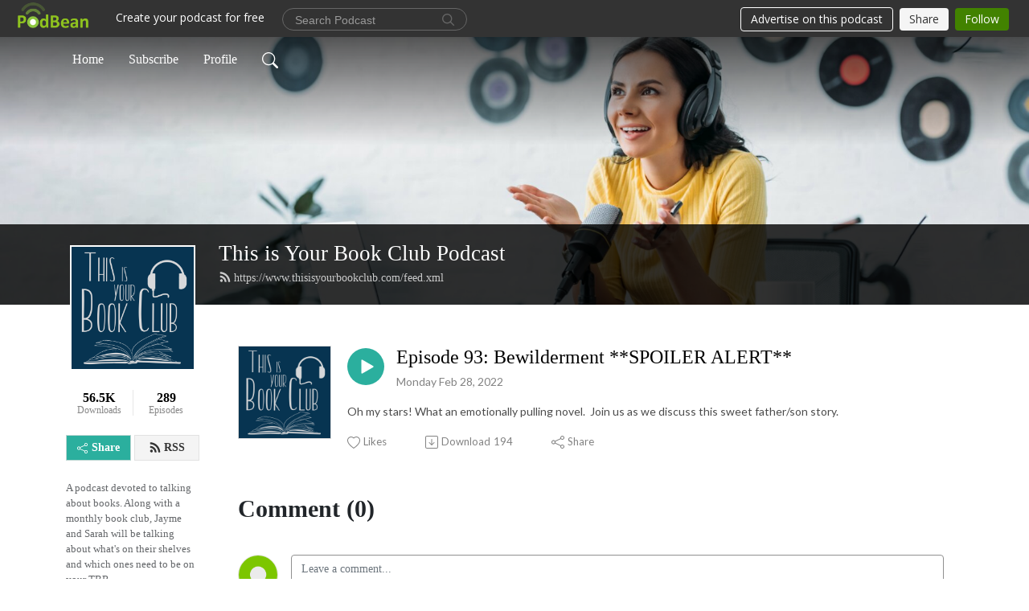

--- FILE ---
content_type: text/css
request_url: https://pbcdn1.podbean.com/fs1/user-site-dist/assets/error.76aae942.css
body_size: -317
content:
@media (max-width: 767px){.error-page .error-content svg{width:200px;height:200px}}


--- FILE ---
content_type: application/javascript
request_url: https://pbcdn1.podbean.com/fs1/user-site-dist/assets/en.c8004fc9.js
body_size: 325
content:
var e={empty_episode_text:e=>{const{normalize:o}=e;return o(["No published episodes"])},"just now":e=>{const{normalize:o}=e;return o(["just now"])},minutes_ago:e=>{const{normalize:o,interpolate:n,named:r}=e;return o([n(r("minutes"))," minutes ago"])},hours_ago:e=>{const{normalize:o,interpolate:n,named:r}=e;return o([n(r("hours"))," hours ago"])},days_ago:e=>{const{normalize:o,interpolate:n,named:r}=e;return o([n(r("days"))," days ago"])},months_ago:e=>{const{normalize:o,interpolate:n,named:r}=e;return o([n(r("months"))," months ago"])},Likes:e=>{const{normalize:o}=e;return o(["Likes"])},Share:e=>{const{normalize:o}=e;return o(["Share"])},Download:e=>{const{normalize:o}=e;return o(["Download"])},"All Episodes":e=>{const{normalize:o}=e;return o(["All Episodes"])},Comments:e=>{const{normalize:o}=e;return o(["Comments"])},"To leave or reply to comments, please download free Podbean":e=>{const{normalize:o}=e;return o(["To leave or reply to comments, please download free Podbean"])},"iOS App":e=>{const{normalize:o}=e;return o(["iOS App"])},"Android App":e=>{const{normalize:o}=e;return o(["Android App"])},or:e=>{const{normalize:o}=e;return o(["or"])},reply:e=>{const{normalize:o}=e;return o(["reply"])},"No Comments":e=>{const{normalize:o}=e;return o(["No Comments"])},"Load more":e=>{const{normalize:o}=e;return o(["Load more"])},"More Comments":e=>{const{normalize:o}=e;return o(["More Comments"])},Add:e=>{const{normalize:o}=e;return o(["Add"])},"Add Section":e=>{const{normalize:o}=e;return o(["Add Section"])},"Upgrade now":e=>{const{normalize:o}=e;return o(["Upgrade now"])},"to edit the navigation links":e=>{const{normalize:o}=e;return o(["to edit the navigation links"])},Cancel:e=>{const{normalize:o}=e;return o(["Cancel"])},Save:e=>{const{normalize:o}=e;return o(["Save"])},"Play this podcast on Podbean App":e=>{const{normalize:o}=e;return o(["Play this podcast on Podbean App"])},"Episode Settings":e=>{const{normalize:o}=e;return o(["Episode Settings"])},Remove:e=>{const{normalize:o}=e;return o(["Remove"])},Edit:e=>{const{normalize:o}=e;return o(["Edit"])},Loading:e=>{const{normalize:o}=e;return o(["Loading"])},"Like the episode on your phone":e=>{const{normalize:o}=e;return o(["Like the episode on your phone"])},"Download Free Podcast App":e=>{const{normalize:o}=e;return o(["Download Free Podcast App"])},"Footer Setting":e=>{const{normalize:o}=e;return o(["Footer Setting"])},"Podcast Powered By":e=>{const{normalize:o}=e;return o(["Podcast Powered By"])},Search:e=>{const{normalize:o}=e;return o(["Search"])},Restore:e=>{const{normalize:o}=e;return o(["Restore"])},Episode:e=>{const{normalize:o}=e;return o(["Episode"])},Episodes:e=>{const{normalize:o}=e;return o(["Episodes"])},"Save Now":e=>{const{normalize:o}=e;return o(["Save Now"])},"CSS Editor":e=>{const{normalize:o}=e;return o(["CSS Editor"])},Design:e=>{const{normalize:o}=e;return o(["Design"])},Done:e=>{const{normalize:o}=e;return o(["Done"])},"Reset to default":e=>{const{normalize:o}=e;return o(["Reset to default"])},"To edit the CSS, please upgrade to the Unlimited Plus plan.":e=>{const{normalize:o}=e;return o(["To edit the CSS, please upgrade to the Unlimited Plus plan."])},"To leave or reply to comments,":e=>{const{normalize:o}=e;return o(["To leave or reply to comments,"])},"Read the rest of this entry":e=>{const{normalize:o}=e;return o(["Read the rest of this entry"])},"please download free Podbean App.":e=>{const{normalize:o}=e;return o(["please download free Podbean App."])},Downloads:e=>{const{normalize:o}=e;return o(["Downloads"])},"Cookies Notice":e=>{const{normalize:o}=e;return o(["Cookies Notice"])},Accept:e=>{const{normalize:o}=e;return o(["Accept"])},"Listen on:":e=>{const{normalize:o}=e;return o(["Listen on:"])},Explicit:e=>{const{normalize:o}=e;return o(["Explicit"])},"Liked successfully!":e=>{const{normalize:o}=e;return o(["Liked successfully!"])},"You can view your liked episodes in":e=>{const{normalize:o}=e;return o(["You can view your liked episodes in"])},"Your Profile":e=>{const{normalize:o}=e;return o(["Your Profile"])}};export{e as default};


--- FILE ---
content_type: application/javascript
request_url: https://pbcdn1.podbean.com/fs1/user-site-dist/assets/episode.b821da30.js
body_size: 13614
content:
var e=Object.defineProperty,t=Object.defineProperties,s=Object.getOwnPropertyDescriptors,o=Object.getOwnPropertySymbols,i=Object.prototype.hasOwnProperty,a=Object.prototype.propertyIsEnumerable,n=(t,s,o)=>s in t?e(t,s,{enumerable:!0,configurable:!0,writable:!0,value:o}):t[s]=o,r=(e,t)=>{for(var s in t||(t={}))i.call(t,s)&&n(e,s,t[s]);if(o)for(var s of o(t))a.call(t,s)&&n(e,s,t[s]);return e},l=(e,o)=>t(e,s(o));import{e as d,_ as c,a as p,c as m,b as h}from"./HomeHeader.500f78d5.js";import{g as u,h as g,f,i as y,d as C,_ as b,a as w,e as k,b as v}from"./HeadEpisode.60975439.js";import{p as x,k as E,l as T,O as P,z as L,i as I,r as z,t as A,o as B,R as $,w as R,H as M,L as j,J as V,K as S,j as O,b as H,F,_ as U,G as N,x as _,E as Z,a5 as D,a9 as W,u as J,A as K,ae as G,v as Y}from"./vendor.7a484e8a.js";import{a1 as Q,u as q,a2 as X,a3 as ee,a4 as te,a5 as se,k as oe,a6 as ie,a7 as ae,j as ne,a8 as re,a9 as le,aa as de,_ as ce,e as pe,c as me,a0 as he,a as ue,B as ge,D as fe,b as ye,d as Ce,g as be,f as we,h as ke}from"./index.1ad62341.js";import{_ as ve,a as xe,b as Ee,c as Te,d as Pe,e as Le,f as Ie}from"./error.fb33f3a2.js";const ze={name:"IconThumbsUp"},Ae={xmlns:"http://www.w3.org/2000/svg",width:"16",height:"16",fill:"currentColor",class:"bi bi-hand-thumbs-up",viewBox:"0 0 16 16"},Be=[T("path",{d:"M8.864.046C7.908-.193 7.02.53 6.956 1.466c-.072 1.051-.23 2.016-.428 2.59-.125.36-.479 1.013-1.04 1.639-.557.623-1.282 1.178-2.131 1.41C2.685 7.288 2 7.87 2 8.72v4.001c0 .845.682 1.464 1.448 1.545 1.07.114 1.564.415 2.068.723l.048.03c.272.165.578.348.97.484.397.136.861.217 1.466.217h3.5c.937 0 1.599-.477 1.934-1.064a1.86 1.86 0 0 0 .254-.912c0-.152-.023-.312-.077-.464.201-.263.38-.578.488-.901.11-.33.172-.762.004-1.149.069-.13.12-.269.159-.403.077-.27.113-.568.113-.857 0-.288-.036-.585-.113-.856a2.144 2.144 0 0 0-.138-.362 1.9 1.9 0 0 0 .234-1.734c-.206-.592-.682-1.1-1.2-1.272-.847-.282-1.803-.276-2.516-.211a9.84 9.84 0 0 0-.443.05 9.365 9.365 0 0 0-.062-4.509A1.38 1.38 0 0 0 9.125.111L8.864.046zM11.5 14.721H8c-.51 0-.863-.069-1.14-.164-.281-.097-.506-.228-.776-.393l-.04-.024c-.555-.339-1.198-.731-2.49-.868-.333-.036-.554-.29-.554-.55V8.72c0-.254.226-.543.62-.65 1.095-.3 1.977-.996 2.614-1.708.635-.71 1.064-1.475 1.238-1.978.243-.7.407-1.768.482-2.85.025-.362.36-.594.667-.518l.262.066c.16.04.258.143.288.255a8.34 8.34 0 0 1-.145 4.725.5.5 0 0 0 .595.644l.003-.001.014-.003.058-.014a8.908 8.908 0 0 1 1.036-.157c.663-.06 1.457-.054 2.11.164.175.058.45.3.57.65.107.308.087.67-.266 1.022l-.353.353.353.354c.043.043.105.141.154.315.048.167.075.37.075.581 0 .212-.027.414-.075.582-.05.174-.111.272-.154.315l-.353.353.353.354c.047.047.109.177.005.488a2.224 2.224 0 0 1-.505.805l-.353.353.353.354c.006.005.041.05.041.17a.866.866 0 0 1-.121.416c-.165.288-.503.56-1.066.56z"},null,-1)];ze.render=function(e,t,s,o,i,a){return x(),E("svg",Ae,Be)};const $e={name:"Comment",components:{IconThumbsUp:ze},emits:["deleteComment"],props:{data:{type:Object,required:!0},reply:{type:Boolean,default:!1},index:{type:Number,default:0}},data(){return{showReplyTextArea:!1,showReplyComments:!1,replyText:"",showEmojis:!1,childComments:[],userCenterUrl:"https://www."+Q+"/site/userCenter/account",likedCount:this.data.likedCount?this.data.likedCount:0,emojis:["😀","😁","😂","🤣","😃","😄","😅","😆","😉","😊","😋","😎","😍","😘","😗","😙","😚","🙂","🤗","🤩","🤔","🤨","😐","😑","😶","🙄","😏","😣","😥","😮","🤐","😯","😪","😫","😴","😌","😛","😜","😝","🤤","😒","😓","😔","😕","🙃","🤑","😲","☹️","🙁","😖","😞","😟","😤","😢","😭","😦","😧","😨","😩","🤯","😬","😰","😱","😳","🤪","😵","😡","😠","🤬","😷","🤒","🤕","🤢","🤮","🤧","😇","🤠","🤥","🤫","🤭","🧐","🤓","😈","👿","🤡","👹","👺","💀","☠️","👻","👽","👾","🤖","💩","🙊"],recaptchaLoaded:!1,recaptchaV2Token:""}},watch:{"data.likedCount"(e){this.likedCount=e}},computed:{isLiked(){return!!this.$store.state.commentLikeMap&&(!!this.$store.state.commentLikeMap[this.data.id]&&this.$store.state.commentLikeMap[this.data.id])},replyCount(){return this.childComments.length>0?this.childComments.length:this.data.replyCount}},setup(){const e=q();let t=P();t||(t=X()),ee(e);return{store:e,context:t,emojiPopup:L(!1),emojiButton:L(!1),replyTextarea:L(!1),likeButton:L(!1)}},created(){},mounted(){I&&(this.$watch((()=>this.childComments),(e=>{if(e&&e.length>0){const t=e.map((e=>e.id));this.store.dispatch("ACTION_CHECK_USER_LIKED_COMMENTS_STATUS",t),te(this.store,this)}}),{immediate:!0}),document.addEventListener("click",this.handleClickOutside))},beforeUnmount(){I&&document.removeEventListener("click",this.handleClickOutside)},methods:{toggleReplyArea(){this.showReplyTextArea=!0,I&&!this.$store.state.topBarIframeLoaded&&(te(this.store,this),setTimeout((()=>{this.$refs.replyTextarea&&(this.resizeObserver=new ResizeObserver((()=>{te(this.store,this)})),this.resizeObserver.observe(this.$refs.replyTextarea))}),200))},addEmoji(e){const t=this.$refs.replyTextarea;if(t){const s=t.selectionStart,o=t.selectionEnd,i=this.replyText;this.replyText=i.slice(0,s)+e+i.slice(o),this.$nextTick((()=>{t.setSelectionRange(s+e.length,s+e.length),t.focus()}))}},toggleEmojiPopup(){if(this.showEmojis=!this.showEmojis,!this.$store.state.widgetCommentsLoaded)return;let e=this.calculateDistanceToBottom();e<350&&this.showEmojis?te(this.store,this,350-e):te(this.store,this)},async toggleShowReplyComments(e){try{if(!0===this.showReplyComments)return void(this.showReplyComments=e);if(0!==this.replyCount&&this.childComments&&this.replyCount!==this.childComments.length){se(this.store.state.widgetCommentsLoaded,this.store);let e={};if(e=this.store.state.widgetCommentsLoaded&&this.store.state.loadUserInfo?await new oe(this.store,this.context).getWidgetSubComments(this.data.id):await new oe(this.store,this.context).getSubComments(this.data.id),"200"!=e.code)throw new Error(e.msg);this.childComments=e.subComments}this.showReplyComments=e}catch(t){ie(this.$store.state.widgetCommentsLoaded,t.message,!0,this.$store)}finally{ae(this.store.state.widgetCommentsLoaded,this.store),te(this.store,this)}},async sendReply(){if(!this.$store.state.widgetCommentsLoaded&&!this.$store.state.topBarIframeLoaded)return void this.$store.commit(ne,["confirm",{title:"Warning",content:"Please try this action later.",cancel:!1}]);let e="",t="";this.data.parentCommentId?(e=this.data.parentCommentId,t=this.data.id):e=this.data.id;try{if(!this.replyText||""===this.replyText.trim())throw new Error("Comment cannot be empty.");if(this.replyText.length>2048)throw new Error("Content is too long (maximum 2,048 characters)");se(this.store.state.widgetCommentsLoaded,this.store);const s=await re(this.store);if(te(this.store,this),!s)throw new Error("reCAPTCHA failed to load. Please refersh the page to try again.");if(this.recaptchaLoaded&&!this.recaptchaV2Token)throw new Error("Please complete the reCAPTCHA verification.");let o=le(this.replyText);const i=this.$store.state.commentEpisodeId,[a,n]=i.split(/-(.+)/).filter(Boolean),r={action:"PB.CREATE.COMMENT",postId:a,content:o,idTag:n,parentId:e,replyId:t,tokenV3:s,tokenV2:this.recaptchaV2Token||""};window.postMessage(r,window.location.origin);const l=await new Promise(((e,t)=>{const s=t=>{t.origin==="https://www."+Q&&"PB.CREATE.COMMENT.RESULT"===t.data.action&&(window.removeEventListener("message",s),e(t.data))};window.addEventListener("message",s),setTimeout((()=>{window.removeEventListener("message",s),t(new Error("Timeout. Please try again later."))}),1e4)}));if(204===l.code&&!this.recaptchaV2Token&&!this.recaptchaLoaded)return void this.renderRecapatchaV2();if(200!==l.code)throw new Error(l.message);if(this.recaptchaV2Token="",this.recaptchaLoaded=!1,ie(this.$store.state.widgetCommentsLoaded,"Reply sent successfully",!1,this.$store),this.replyText="",this.showReplyTextArea=!1,this.$store.commit(ne,["commentsTotalCount",Number(this.store.state.commentsTotalCount)+1]),this.data.hasParentComment)return void this.$emit("add-comment",l.dto);if(0!==this.replyCount&&0===this.childComments.length&&!this.showReplyComments)return void(await this.toggleShowReplyComments(!0));this.childComments.unshift(l.dto),this.replyCount=this.childComments.length,this.showReplyComments=!0}catch(s){ie(this.$store.state.widgetCommentsLoaded,s.message,!0,this.$store),"Invalid comment."===s.message&&(this.replyText=""),this.$refs.recaptchaFrame&&this.recaptchaLoaded&&(grecaptcha.reset(),this.recaptchaV2Token="")}finally{ae(this.store.state.widgetCommentsLoaded,this.store)}},cancelReply(){this.replyText="",this.showEmojis=!1,this.showReplyTextArea=!1,this.recaptchaV2Token="",this.recaptchaLoaded=!1,te(this.store,this),this.resizeObserver&&this.resizeObserver.disconnect()},async toggleLike(){try{if(this.$refs.likeButton.disabled=!0,console.log("disabled"),!this.$store.state.widgetCommentsLoaded&&!this.$store.state.topBarIframeLoaded)return void this.$store.commit(ne,["confirm",{title:"Warning",content:"Please try this action later.",cancel:!1}]);if(!this.$store.state.userIdEncrypted)throw new Error("Please log in to like comments.");se(this.store.state.widgetCommentsLoaded,this.store);const e={action:"PB.LIKE.COMMENT",id:this.data.id,like_action:this.isLiked?"unlike":"like"};window.postMessage(e,window.location.origin);const t=await new Promise(((e,t)=>{const s=t=>{t.origin==="https://www."+Q&&"PB.LIKE.COMMENT.RESULT"===t.data.action&&(window.removeEventListener("message",s),e(t.data))};window.addEventListener("message",s),setTimeout((()=>{window.removeEventListener("message",s),t(new Error("Timeout. Please try again later."))}),1e4)}));if(200!==t.code)throw new Error(t.message);let s=this.store.state.commentLikeMap;if(this.isLiked?s[this.data.id]=!1:s[this.data.id]=!0,this.store.commit(ne,["commentLikeMap",s]),this.likedCount=this.isLiked?this.likedCount+1:this.likedCount-1,this.data.parentCommentId)this.$emit("toggle-like",this.index,this.likedCount);else{const e=this.store.state.comments;e[this.index].likedCount=this.likedCount,this.store.commit(ne,["comments",e])}}catch(e){ie(this.$store.state.widgetCommentsLoaded,e.message,!0,this.$store)}finally{this.$refs.likeButton.disabled=!1,ae(this.store.state.widgetCommentsLoaded,this.store)}},async deleteSelf(){try{se(this.store.state.widgetCommentsLoaded,this.store);const e={action:"PB.COMMENT.DELETE",uuid:this.data.id};window.postMessage(e,window.location.origin);const t=await new Promise(((e,t)=>{const s=t=>{t.origin==="https://www."+Q&&"PB.COMMENT.DELETE.RESULT"===t.data.action&&(window.removeEventListener("message",s),e(t.data))};window.addEventListener("message",s),setTimeout((()=>{window.removeEventListener("message",s),t(new Error("Timeout. Please try again later."))}),1e4)}));if(200!==t.code)throw new Error(t.message);let s=this.$store.state.commentsTotalCount-(1+this.replyCount);this.$store.commit(ne,["commentsTotalCount",s]),this.$emit("delete-comment",this.data.id),ie(this.$store.state.widgetCommentsLoaded,"Comment deleted successfully",!1,this.$store)}catch(e){ie(this.$store.state.widgetCommentsLoaded,e.message,!0,this.$store)}finally{ae(this.store.state.widgetCommentsLoaded,this.store)}},deleteComment(e){this.childComments=this.childComments.filter((t=>t.id!==e)),this.data.replyCount--},addComment(e){this.childComments.unshift(e)},toggleChildLike(e,t){this.childComments[e].likedCount=t},handleClickOutside(e){let t=this.$refs.emojiPopup,s=this.$refs.emojiButton;!this.showEmojis||!t||t.contains(e.target)||s&&s.contains(e.target)||(this.showEmojis=!1,te(this.store,this))},renderRecapatchaV2(){grecaptcha.ready((()=>{grecaptcha.render(this.data.id,{sitekey:"6LeSPRkTAAAAAM3hepnIJbZuiLhjHU6pGVEJdznQ",callback:e=>{this.recaptchaV2Token=e},"expired-callback":()=>{this.recaptchaV2Token=""},"error-callback":()=>{this.recaptchaV2Token=""}}),this.recaptchaLoaded=!0,te(this.store,this)}))},calculateDistanceToBottom(){const e=this.$refs.emojiButton;if(!e)return void console.warn("Emoji button not found");const t=e.getBoundingClientRect();return document.documentElement.scrollHeight-t.bottom},fireRefresh(){de()}}},Re={class:"cc-comment-item"},Me={class:"d-flex"},je=["src","alt"],Ve={class:"user-content"},Se={class:"top"},Oe=["href"],He={class:"time"},Fe={class:"text mb-2"},Ue=["href"],Ne={class:"bg-pod-name"},_e=T("span",null," :",-1),Ze={class:"bg-time"},De={class:"comment-engagement-bar d-flex align-items-center"},We={key:0,xmlns:"http://www.w3.org/2000/svg",width:"16",height:"16",fill:"currentColor",class:"bi bi-hand-thumbs-up-fill",viewBox:"0 0 16 16"},Je=[T("path",{d:"M6.956 1.745C7.021.81 7.908.087 8.864.325l.261.066c.463.116.874.456 1.012.965.22.816.533 2.511.062 4.51a10 10 0 0 1 .443-.051c.713-.065 1.669-.072 2.516.21.518.173.994.681 1.2 1.273.184.532.16 1.162-.234 1.733q.086.18.138.363c.077.27.113.567.113.856s-.036.586-.113.856c-.039.135-.09.273-.16.404.169.387.107.819-.003 1.148a3.2 3.2 0 0 1-.488.901c.054.152.076.312.076.465 0 .305-.089.625-.253.912C13.1 15.522 12.437 16 11.5 16H8c-.605 0-1.07-.081-1.466-.218a4.8 4.8 0 0 1-.97-.484l-.048-.03c-.504-.307-.999-.609-2.068-.722C2.682 14.464 2 13.846 2 13V9c0-.85.685-1.432 1.357-1.615.849-.232 1.574-.787 2.132-1.41.56-.627.914-1.28 1.039-1.639.199-.575.356-1.539.428-2.59z"},null,-1)],Ke=[T("svg",{xmlns:"http://www.w3.org/2000/svg",width:"15",height:"12",fill:"currentColor",viewBox:"0 0 15 12",class:"icon-reply"},[T("path",{id:"icon_Reply",d:"M50.167,136.25V140l-7.5-6,7.5-6v3.75a7.5,7.5,0,0,1,7.5,7.5c0,.2-.008.407-.024.607a6.749,6.749,0,0,0-5.976-3.607Z",transform:"translate(-42.667 -128)",fill:"#909090"})],-1),T("span",null,"Reply",-1)],Ge=[T("svg",{xmlns:"http://www.w3.org/2000/svg",width:"16",height:"16",fill:"currentColor",class:"bi bi-trash3",viewBox:"0 0 16 16"},[T("path",{d:"M6.5 1h3a.5.5 0 0 1 .5.5v1H6v-1a.5.5 0 0 1 .5-.5M11 2.5v-1A1.5 1.5 0 0 0 9.5 0h-3A1.5 1.5 0 0 0 5 1.5v1H1.5a.5.5 0 0 0 0 1h.538l.853 10.66A2 2 0 0 0 4.885 16h6.23a2 2 0 0 0 1.994-1.84l.853-10.66h.538a.5.5 0 0 0 0-1zm1.958 1-.846 10.58a1 1 0 0 1-.997.92h-6.23a1 1 0 0 1-.997-.92L3.042 3.5zm-7.487 1a.5.5 0 0 1 .528.47l.5 8.5a.5.5 0 0 1-.998.06L5 5.03a.5.5 0 0 1 .47-.53Zm5.058 0a.5.5 0 0 1 .47.53l-.5 8.5a.5.5 0 1 1-.998-.06l.5-8.5a.5.5 0 0 1 .528-.47M8 4.5a.5.5 0 0 1 .5.5v8.5a.5.5 0 0 1-1 0V5a.5.5 0 0 1 .5-.5"})],-1),T("span",null,"Delete",-1)],Ye={key:0,class:"reply-container d-flex"},Qe=["src","alt"],qe={class:"right-commentbox flex-grow-1"},Xe=["placeholder","disabled"],et=["id"],tt={class:"d-flex align-items-center justify-content-between mt-2"},st={key:0,class:"mb-0"},ot={key:1,class:"mb-0"},it=$(" Please "),at=["href"],nt=$(" your account email to reply to comments. Then "),rt={key:1,class:"text-decoration-none",href:"."},lt=$(" this page. "),dt={key:2,class:"mb-0"},ct=$(" Log in to continue. "),pt=["href"],mt=["href"],ht={key:3},ut=[T("svg",{xmlns:"http://www.w3.org/2000/svg",width:"20",height:"20",viewBox:"0 0 19.985 19.985"},[T("g",{id:"face",transform:"translate(-32 -32)"},[T("path",{id:"_2","data-name":"2",d:"M41.992,51.985a9.992,9.992,0,1,1,9.992-9.992A10,10,0,0,1,41.992,51.985Zm0-18.652a8.66,8.66,0,1,0,8.66,8.66A8.669,8.669,0,0,0,41.992,33.332Z",fill:"#909090"}),T("path",{id:"_1","data-name":"1",d:"M230,329.992a6,6,0,0,1-6-6,.665.665,0,0,1,.666-.666h10.658a.665.665,0,0,1,.666.666,6,6,0,0,1-6,6Zm-3.331-2.731a4.663,4.663,0,0,0,7.946-2.6h-9.23A4.631,4.631,0,0,0,226.665,327.261ZM227,322a1,1,0,1,1,1-1A1,1,0,0,1,227,322Zm6,0a1,1,0,1,1,1-1A1,1,0,0,1,232.993,322Z",transform:"translate(-188.003 -282.005)",fill:"#909090"})])],-1)],gt={key:0,ref:"emojiPopup",class:"show-emojis position-absolute z-10 mt-2 p-2 border rounded bg-white shadow w-64 max-h-60 overflow-y-auto"},ft={class:"grid grid-cols-8 gap-1 text-xl"},yt=["onClick"],Ct={class:"right-btn-group"},bt={key:0,class:"btn py-1 btn-commemt btn-replay ms-3"},wt={class:"number"},kt={key:0,class:"replies-text me-1"},vt={key:1,class:"me-1"},xt=T("svg",{xmlns:"http://www.w3.org/2000/svg",width:"16",height:"16",fill:"currentColor",class:"bi bi-chevron-up",viewBox:"0 0 16 16"},[T("path",{"fill-rule":"evenodd",d:"M7.646 4.646a.5.5 0 0 1 .708 0l6 6a.5.5 0 0 1-.708.708L8 5.707l-5.646 5.647a.5.5 0 0 1-.708-.708z"})],-1),Et={class:"number"},Tt={key:0,class:"replies-text me-1"},Pt={key:1,class:"me-1"},Lt=T("svg",{xmlns:"http://www.w3.org/2000/svg",width:"16",height:"16",fill:"currentColor",class:"bi bi-chevron-down",viewBox:"0 0 16 16"},[T("path",{"fill-rule":"evenodd",d:"M1.646 4.646a.5.5 0 0 1 .708 0L8 10.293l5.646-5.647a.5.5 0 0 1 .708.708l-6 6a.5.5 0 0 1-.708 0l-6-6a.5.5 0 0 1 0-.708"})],-1),It={key:2,class:"sub-comments"};$e.render=function(e,t,s,o,i,a){const n=ze,r=z("comment",!0);return x(),E("div",Re,[T("div",Me,[T("img",{src:s.data.userImage,class:"flex-shrink-0 border align-self-start me-3 rounded-circle user-logo",alt:s.data.nickName},null,8,je),T("div",Ve,[T("div",Se,[T("a",{class:"user-title text-decoration-none",href:s.data.userLink,target:"_blank",rel:"noopener noreferrer"},A(s.data.nickName),9,Oe),T("p",He,A(s.data.createTime),1)]),T("p",Fe,[s.data.replyCommentId?(x(),E("a",{key:0,class:"pod-name text-decoration-none",href:s.data.parentCommentLink,target:"_blank"},[T("span",Ne," @"+A(s.data.parentCommentNickName),1),_e],8,Ue)):B("",!0),$(" "+A(s.data.content),1)]),T("div",Ze,[T("div",De,[T("button",{type:"button",class:"btn btn-hand-thumbs-up p-0 d-flex align-items-center",onClick:t[0]||(t[0]=(...e)=>a.toggleLike&&a.toggleLike(...e)),ref:"likeButton"},[a.isLiked?(x(),E("svg",We,Je)):(x(),R(n,{key:1})),T("span",null,A(i.likedCount),1)],512),T("button",{type:"button",class:"btn btn-reply p-0 d-flex align-items-center",onClick:t[1]||(t[1]=(...e)=>a.toggleReplyArea&&a.toggleReplyArea(...e))},Ke),s.data.encryptedUserId===o.store.state.userIdEncrypted?(x(),E("button",{key:0,type:"button",class:"btn p-0 d-flex align-items-center",onClick:t[2]||(t[2]=(...e)=>this.deleteSelf&&this.deleteSelf(...e))},Ge)):B("",!0)]),i.showReplyTextArea?(x(),E("div",Ye,[e.$store.state.loadUserInfo?(x(),E("img",{key:0,src:e.$store.state.userProfilePicture,class:"flex-shrink-0 align-self-start me-3 rounded-circle user-logo reply-user-logo",alt:e.$store.state.username},null,8,Qe)):B("",!0),T("div",qe,[M(T("textarea",{"onUpdate:modelValue":t[3]||(t[3]=e=>i.replyText=e),class:"form-control bg-transparent mt-2",placeholder:"Reply @"+this.data.nickName,disabled:!o.store.state.loadUserInfo||!o.store.state.userIdEncrypted||!o.store.state.isVerified,rows:"3",ref:"replyTextarea"},"\n              ",8,Xe),[[j,i.replyText]]),T("div",{class:"mt-2",id:this.data.id,ref:"recaptchaFrame"},null,8,et),T("div",tt,[o.store.getters.isCustomizing?(x(),E("p",st," You cannot send comment while customizing your page. ")):o.store.state.userIdEncrypted&&!o.store.state.isVerified?(x(),E("p",ot,[it,T("a",{class:"text-decoration-none",href:i.userCenterUrl,target:"_blank"},"verify",8,at),nt,o.store.state.widgetCommentsLoaded?(x(),E("a",{key:0,class:"text-decoration-none",href:"javascript:void(0);",onClick:t[4]||(t[4]=(...e)=>a.fireRefresh&&a.fireRefresh(...e))},"refresh")):(x(),E("a",rt,"refresh")),lt])):o.store.state.userIdEncrypted?B("",!0):(x(),E("p",dt,[ct,o.store.state.topBarIframeLoaded?(x(),E("a",{key:0,class:"text-decoration-none",href:o.store.state.loginUrl},"Log in",8,pt)):(x(),E("a",{key:1,class:"text-decoration-none",href:o.store.state.loginUrl,target:"_blank"},"Log in",8,mt))])),o.store.state.userIdEncrypted&&o.store.state.isVerified&&o.store.state.loadUserInfo?(x(),E("div",ht,[T("button",{onClick:t[5]||(t[5]=(...e)=>a.toggleEmojiPopup&&a.toggleEmojiPopup(...e)),class:"btn py-0 ps-0 pe-1 text-xl emoji-button",ref:"emojiButton"},ut,512),i.showEmojis?(x(),E("div",gt,[T("div",ft,[(x(!0),E(V,null,S(i.emojis,((e,t)=>(x(),E("span",{key:t,onClick:t=>a.addEmoji(e),class:"cursor-pointer hover:bg-gray-200 rounded p-1"},A(e),9,yt)))),128))])],512)):B("",!0)])):B("",!0),T("div",Ct,[T("button",{class:"btn py-1 btn-cancel pe-0",onClick:t[6]||(t[6]=(...e)=>a.cancelReply&&a.cancelReply(...e))},"Cancel"),o.store.state.userIdEncrypted&&o.store.state.isVerified&&""===i.replyText.trim()?(x(),E("button",bt,"Reply")):o.store.state.userIdEncrypted&&o.store.state.isVerified&&""!==i.replyText.trim()?(x(),E("button",{key:1,class:"btn py-1 btn-commemt btn-replay active ms-3",onClick:t[7]||(t[7]=(...e)=>a.sendReply&&a.sendReply(...e))},"Reply")):B("",!0)])])])])):B("",!0)]),!s.data.parent_comment_id&&i.showReplyComments&&a.replyCount>0?(x(),E("button",{key:0,class:"btn px-0 btn-replies active",onClick:t[8]||(t[8]=e=>a.toggleShowReplyComments(!1))},[T("span",wt,A(a.replyCount),1),a.replyCount>1?(x(),E("span",kt,"Replies")):(x(),E("span",vt,"Reply")),xt])):B("",!0),!s.data.parent_comment_id&&!i.showReplyComments&&a.replyCount>0?(x(),E("button",{key:1,class:"btn px-0 btn-replies",onClick:t[9]||(t[9]=e=>a.toggleShowReplyComments(!0))},[T("span",Et,A(a.replyCount),1),a.replyCount>1?(x(),E("span",Tt,"Replies")):(x(),E("span",Pt,"Reply")),Lt])):B("",!0),i.showReplyComments?(x(),E("div",It,[(x(!0),E(V,null,S(i.childComments,((e,t)=>(x(),R(r,{key:e.id,data:e,index:t,onAddComment:a.addComment,onDeleteComment:a.deleteComment,onToggleLike:a.toggleChildLike},null,8,["data","index","onAddComment","onDeleteComment","onToggleLike"])))),128))])):B("",!0)])])])};var zt=O({name:"CommentsPagination",components:{PaginationLoadMore:u},props:{loadMoreText:{type:String,default:"Load more"}},methods:{nextPageLink(e){return this.$route?`/e/${this.$route.params.postName}/commentsPage/${e}`:""}},setup(){const e=q();let t=P();t||(t=X());let s=H((()=>e.state.commentsPage)),o=H((()=>e.state.commentEpisodeId));return{totalPage:H((()=>e.state.commentsTotalPage)),page:s,episodeId:o,async loadmore(){e.commit(ne,["pageLoading",!0]);try{let i=s.value+1,a={};a=e.state.widgetCommentsLoaded&&e.state.loadUserInfo?await new oe(e,t).getWidgetComments(o.value,i,e.state.commentOffset):await new oe(e,t).getComments(o.value,i,e.state.commentOffset);const n=e.state.comments.concat(a.comments);e.commit(ne,["comments",n]),e.commit(ne,["commentsPage",i])}catch(i){}finally{e.commit(ne,["pageLoading",!1]),e.state.widgetCommentsLoaded&&e.state.loadUserInfo&&setTimeout((()=>{window.parent.postMessage({action:"PB.IFRAME.HEIGHT",height:document.body.scrollHeight,width:document.body.scrollWidth},"https://www."+Q)}),500)}}}}});zt.render=function(e,t,s,o,i,a){const n=u;return x(),R(n,{class:"cc-comments-pagination","total-page":e.totalPage,page:e.page,"load-more-text":e.loadMoreText,onLoadmore:e.loadmore,"next-page-link":e.nextPageLink(e.page+1)},null,8,["total-page","page","load-more-text","onLoadmore","next-page-link"])};const At={name:"IconComment"},Bt={xmlns:"http://www.w3.org/2000/svg",width:"16",height:"16",fill:"currentColor",class:"bi bi-chat-left-text",viewBox:"0 0 16 16"},$t=[T("path",{d:"M14 1a1 1 0 0 1 1 1v8a1 1 0 0 1-1 1H4.414A2 2 0 0 0 3 11.586l-2 2V2a1 1 0 0 1 1-1h12zM2 0a2 2 0 0 0-2 2v12.793a.5.5 0 0 0 .854.353l2.853-2.853A1 1 0 0 1 4.414 12H14a2 2 0 0 0 2-2V2a2 2 0 0 0-2-2H2z"},null,-1),T("path",{d:"M3 3.5a.5.5 0 0 1 .5-.5h9a.5.5 0 0 1 0 1h-9a.5.5 0 0 1-.5-.5zM3 6a.5.5 0 0 1 .5-.5h9a.5.5 0 0 1 0 1h-9A.5.5 0 0 1 3 6zm0 2.5a.5.5 0 0 1 .5-.5h5a.5.5 0 0 1 0 1h-5a.5.5 0 0 1-.5-.5z"},null,-1)];At.render=function(e,t,s,o,i,a){return x(),E("svg",Bt,$t)};var Rt=O({name:"Comments",components:{IconComment:At,CommentsPagination:zt,Comment:$e},emits:["deleteComment"],props:{showReplyComments:{type:Boolean,default:!1}},setup(){const e=q();let t=P();t||(t=X()),ee(e);const s=L(!1),o=L(!1),i=L(!1),a=L(!1),n=L("More Comments");return{baseInfo:H((()=>e.state.baseInfo)),comments:H((()=>e.state.comments)),v2SiteKey:"6LeSPRkTAAAAAM3hepnIJbZuiLhjHU6pGVEJdznQ",commentsTotalCount:H((()=>e.state.commentsTotalCount)),store:e,context:t,emojiPopup:s,emojiButton:o,textarea:i,recaptchaFrame:a,loadMoreText:n}},created(){I&&this.$store.state.loadUserInfo&&(te(this.$store,this),setTimeout((()=>{this.resizeObserver=new ResizeObserver((()=>{te(this.$store,this)})),this.resizeObserver.observe(this.$refs.textarea)}),500))},mounted(){I&&(this.$watch((()=>this.comments),(e=>{if(e&&e.length>0){const t=e.map((e=>e.id));this.store.dispatch("ACTION_CHECK_USER_LIKED_COMMENTS_STATUS",t)}te(this.$store,this)}),{immediate:!0,deep:!0}),document.addEventListener("click",this.handleClickOutside))},beforeUnmount(){I&&document.removeEventListener("click",this.handleClickOutside)},data(){return{showReplies:this.showReplyComments,showCommentButtons:!1,totalCount:this.commentsTotalCount,replyText:"",showEmojis:!1,userCenterUrl:"https://www."+Q+"/site/userCenter/account",emojis:["😀","😁","😂","🤣","😃","😄","😅","😆","😉","😊","😋","😎","😍","😘","😗","😙","😚","🙂","🤗","🤩","🤔","🤨","😐","😑","😶","🙄","😏","😣","😥","😮","🤐","😯","😪","😫","😴","😌","😛","😜","😝","🤤","😒","😓","😔","😕","🙃","🤑","😲","☹️","🙁","😖","😞","😟","😤","😢","😭","😦","😧","😨","😩","🤯","😬","😰","😱","😳","🤪","😵","😡","😠","🤬","😷","🤒","🤕","🤢","🤮","🤧","😇","🤠","🤥","🤫","🤭","🧐","🤓","😈","👿","🤡","👹","👺","💀","☠️","👻","👽","👾","🤖","💩","🙊"],recaptchaV2Token:"",recaptchaLoaded:!1}},computed:{commentArr(){return this.store.state.comments}},methods:{onCommentAreaFocus(){this.showCommentButtons=!0,this.showEmojis||te(this.$store,this)},addEmoji(e){const t=this.$refs.textarea;if(t){const s=t.selectionStart,o=t.selectionEnd,i=this.replyText;this.replyText=i.slice(0,s)+e+i.slice(o),this.$nextTick((()=>{t.setSelectionRange(s+e.length,s+e.length),t.focus()}))}},toggleEmojiPopup(){if(this.showEmojis=!this.showEmojis,!this.$store.state.widgetCommentsLoaded)return;let e=this.calculateDistanceToBottom();e<350&&this.showEmojis?te(this.$store,this,350-e):te(this.$store,this)},cancelComment(){this.replyText="",this.showEmojis=!1,this.showCommentButtons=!1,this.recaptchaV2Token="",this.recaptchaLoaded=!1,this.$refs.textarea&&(this.$refs.textarea.style.height="auto"),this.$refs.recaptchaFrame&&(this.$refs.recaptchaFrame.innerHTML=""),te(this.$store,this)},fireRefresh(){de()},async sendComment(){try{if(!this.replyText||""===this.replyText.trim())throw new Error("Comment cannot be empty.");if(this.replyText.length>2048)throw new Error("Content is too long (maximum 2,048 characters)");se(this.store.state.widgetCommentsLoaded,this.store);const e=await re(this.store);if(!e)throw new Error("reCAPTCHA failed to load. Please refersh the page to try again.");if(this.recaptchaLoaded&&!this.recaptchaV2Token)throw new Error("Please complete the reCAPTCHA verification.");let t=le(this.replyText);const s=this.$store.state.commentEpisodeId,[o,i]=s.split(/-(.+)/).filter(Boolean),a={action:"PB.CREATE.COMMENT",postId:o,content:t,idTag:i,parentId:"",replyId:"",tokenV3:e,tokenV2:this.recaptchaV2Token||""};window.postMessage(a,window.location.origin);const n=await new Promise(((e,t)=>{const s=t=>{t.origin==="https://www."+Q&&"PB.CREATE.COMMENT.RESULT"===t.data.action&&(window.removeEventListener("message",s),e(t.data))};window.addEventListener("message",s),setTimeout((()=>{window.removeEventListener("message",s),t(new Error("Timeout. Please try again later."))}),1e4)}));if(204===n.code&&!this.recaptchaV2Token&&!this.recaptchaLoaded)return this.renderRecapatchaV2(),void te(this.$store,this);if(200!=n.code)throw new Error(n.message);this.recaptchaV2Token="",this.recaptchaLoaded=!1;const r=this.store.state.comments;r.unshift(n.dto),this.store.commit(ne,["comments",r]),this.store.commit(ne,["commentsTotalCount",Number(this.store.state.commentsTotalCount)+1]);let l=this.store.state.commentOffset;this.store.commit(ne,["commentOffset",l+1]),this.totalCount++,this.replyText="",this.showCommentButtons=!1,ie(this.$store.state.widgetCommentsLoaded,"Comment sent successfully",!1,this.$store)}catch(e){ie(this.$store.state.widgetCommentsLoaded,e.message,!0,this.$store),"Invalid comment."===e.message&&(this.replyText=""),this.$refs.recaptchaFrame&&this.recaptchaLoaded&&(grecaptcha.reset(),this.recaptchaV2Token="",te(this.$store,this))}finally{ae(this.store.state.widgetCommentsLoaded,this.store)}},deleteComment(e){const t=this.store.state.comments.filter((t=>t.id!==e));this.store.commit(ne,["comments",t]);let s=this.store.state.commentOffset;this.store.commit(ne,["commentOffset",s-1])},calculateDistanceToBottom(){const e=this.$refs.emojiButton;if(!e)return void console.warn("Emoji button not found");const t=e.getBoundingClientRect();return document.documentElement.scrollHeight-t.bottom},handleClickOutside(e){let t=this.$refs.emojiPopup,s=this.$refs.emojiButton;!this.showEmojis||!t||t.contains(e.target)||s&&s.contains(e.target)||(this.showEmojis=!1,te(this.$store,this))},renderRecapatchaV2(){grecaptcha.ready((()=>{grecaptcha.render("recaptchaPlaceholder",{sitekey:"6LeSPRkTAAAAAM3hepnIJbZuiLhjHU6pGVEJdznQ",callback:e=>{this.recaptchaV2Token=e},"expired-callback":()=>{this.recaptchaV2Token=""},"error-callback":()=>{this.recaptchaV2Token=""}}),this.recaptchaLoaded=!0}))}}});const Mt={key:0,class:"cc-comments"},jt={key:0,class:"comment-title"},Vt={key:1,class:"comment-title"},St={key:2,class:"comment-input-area d-flex"},Ot=["src","alt"],Ht={class:"right-commentbox flex-grow-1"},Ft=["disabled"],Ut={class:"d-flex align-items-center justify-content-between mt-2"},Nt={key:0,class:"mb-0"},_t=$(" Please "),Zt=["href"],Dt=$(" your account email to leave a comment. Then "),Wt={key:1,class:"text-decoration-none",href:"."},Jt=$(" this page. "),Kt={key:1,class:"mb-0"},Gt=$(" Log in to continue. "),Yt=["href"],Qt=["href"],qt={key:2,class:"w-100"},Xt={id:"recaptchaPlaceholder",ref:"recaptchaFrame"},es={class:"d-flex align-items-center justify-content-between"},ts=[T("svg",{xmlns:"http://www.w3.org/2000/svg",width:"20",height:"20",viewBox:"0 0 19.985 19.985"},[T("g",{id:"face",transform:"translate(-32 -32)"},[T("path",{id:"_2","data-name":"2",d:"M41.992,51.985a9.992,9.992,0,1,1,9.992-9.992A10,10,0,0,1,41.992,51.985Zm0-18.652a8.66,8.66,0,1,0,8.66,8.66A8.669,8.669,0,0,0,41.992,33.332Z",fill:"#909090"}),T("path",{id:"_1","data-name":"1",d:"M230,329.992a6,6,0,0,1-6-6,.665.665,0,0,1,.666-.666h10.658a.665.665,0,0,1,.666.666,6,6,0,0,1-6,6Zm-3.331-2.731a4.663,4.663,0,0,0,7.946-2.6h-9.23A4.631,4.631,0,0,0,226.665,327.261ZM227,322a1,1,0,1,1,1-1A1,1,0,0,1,227,322Zm6,0a1,1,0,1,1,1-1A1,1,0,0,1,232.993,322Z",transform:"translate(-188.003 -282.005)",fill:"#909090"})])],-1)],ss={key:0,ref:"emojiPopup",class:"show-emojis position-absolute z-10 mt-2 p-2 border rounded bg-white shadow w-64 max-h-60 overflow-y-auto"},os={class:"grid grid-cols-8 gap-1 text-xl"},is=["onClick"],as={class:"right-btn-group"},ns={key:0,class:"btn py-1 btn-commemt btn-replay ms-3"},rs={key:3,class:"content"},ls={class:"view pt-4 pb-4 text-center"},ds={key:4,class:"content empty-content text-center"},cs=T("p",{class:"pt-3"},"No comments yet. Be the first to say something!",-1);Rt.render=function(e,t,s,o,i,a){const n=$e,r=zt,l=At;return e.baseInfo.showComments||e.$store.state.widgetCommentsLoaded?(x(),E("div",Mt,[e.store.state.widgetCommentsLoaded?(x(),E("h2",Vt,A(e.store.state.commentsTotalCount>1?"Comments":"Comment")+" ("+A(e.store.state.commentsTotalCount)+") ",1)):(x(),E("div",jt,A(e.store.state.commentsTotalCount>1?"Comments":"Comment")+" ("+A(e.store.state.commentsTotalCount)+") ",1)),e.$store.state.loadUserInfo?(x(),E("div",St,[T("img",{src:e.$store.state.userProfilePicture,class:"flex-shrink-0 align-self-start me-3 rounded-circle user-logo",alt:e.$store.state.username},null,8,Ot),T("div",Ht,[M(T("textarea",{"onUpdate:modelValue":t[0]||(t[0]=t=>e.replyText=t),class:"form-control bg-transparent",placeholder:"Leave a comment...",onFocus:t[1]||(t[1]=(...t)=>e.onCommentAreaFocus&&e.onCommentAreaFocus(...t)),disabled:!e.store.state.userIdEncrypted||!e.store.state.isVerified,rows:"3",ref:"textarea"},"\n        ",40,Ft),[[j,e.replyText]]),T("div",Ut,[e.store.state.userIdEncrypted&&!e.store.state.isVerified?(x(),E("p",Nt,[_t,T("a",{class:"text-decoration-none",href:e.userCenterUrl,target:"_blank"},"verify",8,Zt),Dt,e.store.state.widgetCommentsLoaded?(x(),E("a",{key:0,class:"text-decoration-none",href:"javascript:void(0);",onClick:t[2]||(t[2]=(...t)=>e.fireRefresh&&e.fireRefresh(...t))},"refresh")):(x(),E("a",Wt,"refresh")),Jt])):e.store.state.userIdEncrypted?B("",!0):(x(),E("p",Kt,[Gt,e.store.state.topBarIframeLoaded?(x(),E("a",{key:0,class:"text-decoration-none",href:e.store.state.loginUrl},"Log in",8,Yt)):(x(),E("a",{key:1,class:"text-decoration-none",href:e.store.state.loginUrl,target:"_blank"},"Log in",8,Qt))])),e.showCommentButtons&&e.store.state.userIdEncrypted&&e.store.state.isVerified?(x(),E("div",qt,[T("div",Xt,null,512),T("div",es,[T("div",null,[T("button",{onClick:t[3]||(t[3]=(...t)=>e.toggleEmojiPopup&&e.toggleEmojiPopup(...t)),ref:"emojiButton",class:"btn py-0 ps-0 pe-1 text-xl emoji-button"},ts,512),e.showEmojis?(x(),E("div",ss,[T("div",os,[(x(!0),E(V,null,S(e.emojis,((t,s)=>(x(),E("span",{key:s,onClick:s=>e.addEmoji(t),class:"cursor-pointer hover:bg-gray-200 rounded p-1"},A(t),9,is)))),128))])],512)):B("",!0)]),T("div",as,[T("button",{class:"btn py-1 btn-cancel pe-0",onClick:t[4]||(t[4]=(...t)=>e.cancelComment&&e.cancelComment(...t))},"Cancel"),""===e.replyText.trim()?(x(),E("button",ns,"Comment")):(x(),E("button",{key:1,class:"btn py-1 btn-commemt btn-replay active ms-3",onClick:t[5]||(t[5]=(...t)=>e.sendComment&&e.sendComment(...t))},"Comment"))])])])):B("",!0)])])])):B("",!0),e.store.state.commentsTotalCount>0?(x(),E("div",rs,[(x(!0),E(V,null,S(e.store.state.comments,((t,s)=>(x(),R(n,{key:t.id,data:t,index:s,onDeleteComment:e.deleteComment},null,8,["data","index","onDeleteComment"])))),128)),T("div",ls,[F(r,{"load-more-text":e.loadMoreText},null,8,["load-more-text"])])])):(x(),E("div",ds,[F(l),cs]))])):B("",!0)};var ps=O({components:{IconEpisodeInfo:g,ImageLoader:f,AppLink:ce},props:pe,setup:()=>(q(),l(r(r({},y()),me("page-header")),{SecondaryPageCustomizeToolTips:he}))});const ms={class:"container"},hs={class:"breadcrumb"},us={class:"breadcrumb-item"},gs={class:"episode-content"},fs={class:"border-0 d-md-flex mt-4 mb-2 list"},ys={class:"card-body position-relative d-flex pt-4"},Cs=["title"],bs={class:"e-date pt-1 mb-2"},ws=["title"],ks={class:"episode-date"},vs={class:"card-title e-title text-three-line fs-50"};ps.render=function(e,t,s,o,i,a){const n=ue,r=d,l=ce,c=f,p=ge,m=fe,h=g,u=C,y=U("customize");return x(),E(V,null,[e.isCustomizing?(x(),R(n,{key:0,onRestore:e.restore,style:N({"z-index":e.editorZIndex,display:e.showEditor?"block":"none"}),title:e.t("Secondary Pages Header Setting"),tooltips:e.SecondaryPageCustomizeToolTips,fields:e.fields,onClose:e.closeEdit},null,8,["onRestore","style","title","tooltips","fields","onClose"])):B("",!0),M(T("div",{onClickEditBtn:t[1]||(t[1]=(...t)=>e.clickEditBtn&&e.clickEditBtn(...t)),class:"episode-detail-top pt-5 pb-5"},[T("div",ms,[T("nav",null,[T("ol",hs,[T("li",us,[F(l,{class:"text-uppercase fw-light",to:e.backToListUrl},{default:_((()=>[F(r),$(" "+A(e.t("All Episodes")),1)])),_:1},8,["to"])])])]),T("div",gs,[T("div",fs,[F(c,{class:"me-md-3 episode-logo",src:e.episode.logo,key:e.episode.logo,"large-src":e.episode.largeLogo,alt:e.episode.title},null,8,["src","large-src","alt"]),T("div",ys,[e.episode.mediaUrl?(x(),E("button",{key:0,class:"btn btn-link rounded-circle play-button me-4",type:"button",onClick:t[0]||(t[0]=t=>e.clickPlayBtn(e.episode)),title:"Play "+e.episode.title},[e.episodeIsPlaying(e.episode)?(x(),R(p,{key:0,class:"text-white"})):(x(),R(m,{key:1,class:"text-white"}))],8,Cs)):B("",!0),T("div",null,[T("p",bs,[e.episode.explicit?(x(),E("span",{key:0,class:"icon-explicit","data-bs-toggle":"tooltip","data-bs-placement":"top",title:e.t("Explicit")},[F(h,{width:16,height:16})],8,ws)):B("",!0),T("span",ks,A(e.$filters.formatRelatedTime(e.episode.publishTimestamp,e.baseInfo.timeZone)),1)]),T("h1",vs,A(e.episode.title),1),F(u,{class:"pt-4",episode:e.episode},null,8,["episode"])])])])])])],544),[[y,{clickEditBtn:e.clickEditBtn,top:40,paddingTop:40}]])],64)};var xs=O({components:{EpisodeHeader:ps,NavigationContainer:c,FooterContainer:p,Comments:Rt,PostToolbar:C},props:pe,setup(){const e=q();return{episodePageCustomizeComponent:H((()=>e.getters.getCustomizeFieldValue("EpisodePageCustomizeComponent"))),episodePageListenOn:H((()=>e.getters.getCustomizeFieldValue("EpisodePageListenOn"))),podcastApps:H((()=>e.state.baseInfo.podcastApps||[]))}}});const Es={class:"theme-elegant episode-detail d-flex flex-column h-100"},Ts={class:"common-content flex-shrink-0"},Ps={class:"episode-detail-bottom container"},Ls={class:"episode-content"},Is={class:"border-0 d-flex  list"},zs={class:"card-body ps-0 pt-5 pb-5"},As=["innerHTML"],Bs={class:"pb-2"};xs.render=function(e,t,s,o,i,a){const n=c,r=z("episode-header"),l=b,d=w,m=Rt,h=p;return x(),E("div",Es,[F(n),T("div",Ts,[F(r,{episode:e.episode},null,8,["episode"]),"show"==e.episodePageListenOn&&e.podcastApps.length>0?(x(),E("div",{key:0,class:"mt-5",style:N({"margin-bottom":"show"===e.episodePageCustomizeComponent?"5rem":"0"})},[F(l,{podcastApps:e.podcastApps},null,8,["podcastApps"])],4)):B("",!0),"show"===e.episodePageCustomizeComponent?(x(),R(d,{key:1,enableAddComponent:!1,id:"customize-container1"})):B("",!0),T("div",Ps,[T("div",Ls,[T("div",Is,[T("div",zs,[T("p",{class:"e-description card-text text-dark",innerHTML:e.episode.content},null,8,As)])])])]),"show"===e.episodePageCustomizeComponent?(x(),R(d,{key:2,enableAddComponent:!1,id:"customize-container2"})):B("",!0),T("div",{class:Z(["episode-detail-bottom container",{"pt-5":"show"===e.episodePageCustomizeComponent}])},[T("div",Bs,[F(m)])],2)]),F(h)])};var $s=O({components:{IconEpisodeInfo:g,ImageLoader:f,AppLink:ce},props:pe,setup(){const e=q();return l(r(r({},y()),me("page-header")),{SecondaryPageCustomizeToolTips:he,podcastApps:H((()=>e.state.baseInfo.podcastApps||[])),episodePageListenOn:H((()=>e.getters.getCustomizeFieldValue("EpisodePageListenOn")))})}});const Rs={class:"container mt-5"},Ms={class:"breadcrumb mt-2"},js={class:"breadcrumb-item"},Vs={class:"episode-content"},Ss={class:"border-0 d-md-flex mt-4 mb-5 list"},Os={class:"card-body position-relative d-flex pt-0"},Hs=["title"],Fs={class:"episode-info"},Us={class:"e-date p-0 mb-1"},Ns=["title"],_s={class:"episode-date"},Zs={class:"card-title page-title text-dark text-three-line fs-50"},Ds={key:0,class:"mt-4"},Ws=T("svg",{id:"Curve",xmlns:"http://www.w3.org/2000/svg",viewBox:"0 0 1924 212.552"},[T("path",{id:"curve01",d:"M-23.685,359.406S93.525,419.436,253.5,371.375s273.577,1.033,273.577,1.033,113.49,37.939,226.2-3.355,263.749-5.5,290.141,3.355,177.158,52.609,265.227,5.262,191.943-46.8,304.094,6.182,276.982-24.446,276.982-24.446v134.43h-1924V354.945Z",transform:"translate(34.287 -281.283)",fill:"#fff"}),T("path",{id:"curve02",d:"M-2.111,728.749s89.218-48.068,157.482-21.806c72.236,31.039,61.34,53.552,173.542,79.815S454.9,706.923,579.664,706.923s111.41,72.894,213.965,90.951,132.6-53.569,199.093-69.125,137.826-4.511,222.382,54.054,213.326,14.629,251.445-6.7,135.343-73.064,245.343-54.288,210,76.058,210,76.058V911.5h-1924Z",transform:"translate(2.111 -698.949)",fill:"#fff",opacity:"0.421"}),T("path",{id:"curve03",d:"M2055.179,850.019v149.1h-1924v-189.1h0c.91-.286,75.2,66.583,191.974,82.357s98.2-77.359,230-82.357,144.632,77.663,267.9,73.383,142.695-95.3,246.795-89.867,140.081,75,245.748,78.165,103.959-84.817,189.279-85.131c127.354-.563,114.822,75.533,200.279,75.544s105.741-66.281,195.854-68.578S2055.179,850.019,2055.179,850.019Z",transform:"translate(-131.179 -786.567)",fill:"#fff",opacity:"0.158"})],-1);$s.render=function(e,t,s,o,i,a){const n=ue,r=d,l=ce,c=f,p=ge,m=fe,h=g,u=C,y=b,w=U("customize");return x(),E(V,null,[e.isCustomizing?(x(),R(n,{key:0,onRestore:e.restore,style:N({"z-index":e.editorZIndex,display:e.showEditor?"block":"none"}),title:e.t("Secondary Pages Header Setting"),tooltips:e.SecondaryPageCustomizeToolTips,fields:e.fields,onClose:e.closeEdit},null,8,["onRestore","style","title","tooltips","fields","onClose"])):B("",!0),M(T("div",{onClickEditBtn:t[1]||(t[1]=(...t)=>e.clickEditBtn&&e.clickEditBtn(...t)),class:"episode-detail-top pt-5 pb-5"},[T("div",Rs,[T("nav",null,[T("ol",Ms,[T("li",js,[F(l,{class:"text-dark text-uppercase fw-light",to:e.backToListUrl},{default:_((()=>[F(r),$(" "+A(e.t("All Episodes")),1)])),_:1},8,["to"])])])]),T("div",Vs,[T("div",Ss,[F(c,{class:"me-3 episode-logo",src:e.episode.logo,key:e.episode.logo,"large-src":e.episode.largeLogo,alt:e.episode.title,"force-load-large":""},null,8,["src","large-src","alt"]),T("div",Os,[e.episode.mediaUrl?(x(),E("button",{key:0,class:"btn btn-link rounded-circle play-button me-4",type:"button",onClick:t[0]||(t[0]=t=>e.clickPlayBtn(e.episode)),title:"Play "+e.episode.title},[e.episodeIsPlaying(e.episode)?(x(),R(p,{key:0,class:"text-white"})):(x(),R(m,{key:1,class:"text-white"}))],8,Hs)):B("",!0),T("div",Fs,[T("p",Us,[e.episode.explicit?(x(),E("span",{key:0,class:"icon-explicit","data-bs-toggle":"tooltip","data-bs-placement":"top",title:e.t("Explicit")},[F(h)],8,Ns)):B("",!0),T("span",_s,A(e.$filters.formatRelatedTime(e.episode.publishTimestamp,e.baseInfo.timeZone)),1)]),T("h1",Zs,A(e.episode.title),1),F(u,{class:"pt-4",episode:e.episode},null,8,["episode"]),"show"==e.episodePageListenOn&&e.podcastApps.length>0?(x(),E("div",Ds,[F(y,{podcastApps:e.podcastApps},null,8,["podcastApps"])])):B("",!0)])])])])]),Ws],544),[[w,{clickEditBtn:e.clickEditBtn,top:40,paddingTop:40}]])],64)};var Js=O({components:{EpisodeHeader:$s,NavigationContainer:c,FooterContainer:p,PostToolbar:C},props:pe,setup(){const e=q();return{episodePageCustomizeComponent:H((()=>e.getters.getCustomizeFieldValue("EpisodePageCustomizeComponent")))}}});const Ks={class:"theme-waves episode-detail d-flex flex-column h-100  navigation-transparent"},Gs={class:"common-content flex-shrink-0"},Ys={class:"episode-detail-bottom"},Qs={class:"container"},qs={class:"episode-content"},Xs={class:"border-0 d-flex"},eo={class:"card-body ps-0 pt-5 pb-5"},to=["innerHTML"],so={class:"container"},oo={class:"pb-2"};Js.render=function(e,t,s,o,i,a){const n=c,r=z("episode-header"),l=w,d=Rt,m=p,h=U("scrolled");return M((x(),E("div",Ks,[F(n),T("div",Gs,[F(r,{episode:e.episode},null,8,["episode"]),"show"===e.episodePageCustomizeComponent?(x(),R(l,{key:0,enableAddComponent:!1,paddingTop:40,id:"customize-container1"})):B("",!0),T("div",Ys,[T("div",Qs,[T("div",qs,[T("div",Xs,[T("div",eo,[T("p",{class:"e-description card-text",innerHTML:e.episode.content},null,8,to)])])])])]),"show"===e.episodePageCustomizeComponent?(x(),R(l,{key:1,enableAddComponent:!1,paddingTop:40,id:"customize-container2"})):B("",!0),T("div",{class:Z(["episode-detail-bottom",{"pt-5":"show"===e.episodePageCustomizeComponent}])},[T("div",so,[T("div",oo,[F(d)])])],2)]),F(m)],512)),[[h]])};var io=O({components:{IconEpisodeInfo:g,AppLink:ce},props:l(r({},pe),{backgroundImage:String}),setup(e){let t=[{rel:"preload",as:"image",href:e.backgroundImage}];D({link:t});const s=q();return l(r(r({},y()),me("page-header")),{SecondaryPageCustomizeToolTips:he,podcastApps:H((()=>s.state.baseInfo.podcastApps||[])),episodePageListenOn:H((()=>s.getters.getCustomizeFieldValue("EpisodePageListenOn")))})}});const ao={class:"e-detail-bg-mask"},no={class:"container"},ro={class:"breadcrumb pt-3 pt-lg-5"},lo={class:"breadcrumb-item pt-4"},co={class:"row col-lg-10 offset-lg-1 col-md-12"},po={class:"episode-detail-content pt-3"},mo={class:"episode-content pt-5"},ho={class:"card-body position-relative d-flex"},uo={class:"episode-info position-relative"},go={class:"e-date fs-18 text-uppercase fw-bold pb-2"},fo=["title"],yo={class:"episode-date"},Co={class:"card-title page-title text-two-line mt-4 pb-2"},bo=["title"],wo={key:0,class:"mt-4"};io.render=function(e,t,s,o,i,a){const n=ue,r=d,l=ce,c=g,p=C,m=ge,h=fe,u=b,f=U("customize");return x(),E(V,null,[e.isCustomizing?(x(),R(n,{key:0,onRestore:e.restore,style:N({"z-index":e.editorZIndex,display:e.showEditor?"block":"none"}),title:e.t("Secondary Pages Header Setting"),tooltips:e.SecondaryPageCustomizeToolTips,fields:e.fields,onClose:e.closeEdit},null,8,["onRestore","style","title","tooltips","fields","onClose"])):B("",!0),M(T("div",{style:N({background:`url(${e.backgroundImage}) no-repeat center center`}),onClickEditBtn:t[1]||(t[1]=(...t)=>e.clickEditBtn&&e.clickEditBtn(...t)),class:"episode-detail-top"},[T("div",ao,[T("div",no,[T("nav",null,[T("ol",ro,[T("li",lo,[F(l,{class:"text-dark text-uppercase d-inline-block fw-light mt-2",to:e.backToListUrl},{default:_((()=>[F(r),$(" "+A(e.t("All Episodes")),1)])),_:1},8,["to"])])])]),T("div",co,[T("div",po,[T("div",mo,[T("div",ho,[T("div",uo,[T("p",go,[e.episode.explicit?(x(),E("span",{key:0,class:"icon-explicit","data-bs-toggle":"tooltip","data-bs-placement":"top",title:e.t("Explicit")},[F(c)],8,fo)):B("",!0),T("span",yo,A(e.$filters.formatRelatedTime(e.episode.publishTimestamp,e.baseInfo.timeZone)),1)]),T("h1",Co,A(e.episode.title),1),F(p,{class:"pt-4",episode:e.episode},null,8,["episode"])]),e.episode.mediaUrl?(x(),E("button",{key:0,class:"btn btn-link rounded-circle play-button",type:"button",onClick:t[0]||(t[0]=t=>e.clickPlayBtn(e.episode)),title:"Play "+e.episode.title},[e.episodeIsPlaying(e.episode)?(x(),R(m,{key:0,class:"text-white"})):(x(),R(h,{key:1,class:"text-white"}))],8,bo)):B("",!0)]),"show"===e.episodePageListenOn&&e.podcastApps.length>0?(x(),E("div",wo,[F(u,{podcastApps:e.podcastApps},null,8,["podcastApps"])])):B("",!0)])])])])])],36),[[f,{clickEditBtn:e.clickEditBtn,top:40,paddingTop:40}]])],64)};var ko=O({components:{EpisodeHeader:io,NavigationContainer:c,FooterContainer:p,PostToolbar:C},props:pe,setup(){const e=q();return{backgroundImage:H((()=>{let t=e.getters.getCustomizeFieldValue("SecondaryPageBackgroundImage"),s=e.getters.getCustomizeFieldValue("SecondaryPageBackgroundImageForMobile");return ye(e.state.windowWidth<768&&s?s:t)})),episodePageCustomizeComponent:H((()=>e.getters.getCustomizeFieldValue("EpisodePageCustomizeComponent")))}}});const vo={class:"theme-double-tree episode-detail second-page  d-flex flex-column h-100  navigation-transparent"},xo={class:"common-content flex-shrink-0"},Eo={class:"episode-detail-bottom"},To={class:"container"},Po={class:"row"},Lo={class:"episode-content col-lg-8 offset-lg-2"},Io={class:"border-0 d-flex"},zo={class:"card-body ps-0 pt-5 pb-5"},Ao=["innerHTML"],Bo={class:"episode-detail-bottom"},$o={class:"container"},Ro={class:"row"},Mo={class:"col-lg-8 offset-lg-2 pb-2"};ko.render=function(e,t,s,o,i,a){const n=c,r=z("episode-header"),l=w,d=Rt,m=p,h=U("scrolled");return M((x(),E("div",vo,[F(n),T("div",xo,[F(r,{episode:e.episode,"background-image":e.backgroundImage},null,8,["episode","background-image"]),"show"===e.episodePageCustomizeComponent?(x(),R(l,{key:0,enableAddComponent:!1,paddingTop:40,id:"customize-container1"})):B("",!0),T("div",Eo,[T("div",To,[T("div",Po,[T("div",Lo,[T("div",Io,[T("div",zo,[T("p",{class:"e-description card-text",innerHTML:e.episode.content},null,8,Ao)])])])])])]),"show"===e.episodePageCustomizeComponent?(x(),R(l,{key:1,enableAddComponent:!1,paddingTop:40,id:"customize-container2"})):B("",!0),T("div",Bo,[T("div",$o,[T("div",Ro,[T("div",Mo,[F(d)])])])])]),F(m)],512)),[[h]])};var jo=O({components:{IconEpisodeInfo:g,ImageLoader:f,AppLink:ce},props:l(r({},pe),{backgroundImage:String}),setup(e){let t=[{rel:"preload",as:"image",href:e.backgroundImage}];D({link:t});const s=q();return l(r(r({},y()),me("page-header")),{SecondaryPageCustomizeToolTips:he,podcastApps:H((()=>s.state.baseInfo.podcastApps||[])),episodePageListenOn:H((()=>s.getters.getCustomizeFieldValue("EpisodePageListenOn")))})}});const Vo={class:"e-detail-bg-mask"},So={class:"container"},Oo={class:"row col-lg-10 offset-lg-1 col-md-12 pt-5"},Ho={class:"breadcrumb"},Fo={class:"breadcrumb-item pt-2 pt-md-4"},Uo={class:"episode-content"},No={class:"card-body position-relative d-flex"},_o={class:"episode-info position-relative"},Zo={class:"e-date fs-14"},Do=["title"],Wo={class:"episode-date"},Jo={class:"card-title page-title text-two-line mt-4 pb-2"},Ko={key:0,class:"row col-lg-10 col-md-12 podcast-apps-box"},Go=["title"],Yo=T("svg",{id:"e-detail",class:"h-svg",xmlns:"http://www.w3.org/2000/svg",viewBox:"0 0 1920 173.001"},[T("path",{d:"M2218,164H298V-9L1258,91,2218-9V164Z",transform:"translate(-298 9)",fill:"#ffffff"})],-1);jo.render=function(e,t,s,o,i,a){const n=ue,r=d,l=ce,c=g,p=C,m=b,h=f,u=ge,y=fe,w=U("customize");return x(),E(V,null,[e.isCustomizing?(x(),R(n,{key:0,onRestore:e.restore,style:N({"z-index":e.editorZIndex,display:e.showEditor?"block":"none"}),title:e.t("Secondary Pages Header Setting"),tooltips:e.SecondaryPageCustomizeToolTips,fields:e.fields,onClose:e.closeEdit},null,8,["onRestore","style","title","tooltips","fields","onClose"])):B("",!0),M(T("div",{style:N({background:`url(${e.backgroundImage}) no-repeat center center`}),onClickEditBtn:t[1]||(t[1]=(...t)=>e.clickEditBtn&&e.clickEditBtn(...t)),class:"episode-detail-top header-banner-top  pb-5"},[T("div",Vo,[T("div",So,[T("div",Oo,[T("nav",null,[T("ol",Ho,[T("li",Fo,[F(l,{class:"text-dark text-uppercase d-inline-block fw-light mt-2",to:e.backToListUrl},{default:_((()=>[F(r),$(" "+A(e.t("All Episodes")),1)])),_:1},8,["to"])])])]),T("div",Uo,[T("div",No,[T("div",_o,[T("p",Zo,[e.episode.explicit?(x(),E("span",{key:0,class:"icon-explicit","data-bs-toggle":"tooltip","data-bs-placement":"top",title:e.t("Explicit")},[F(c)],8,Do)):B("",!0),T("span",Wo,A(e.$filters.formatRelatedTime(e.episode.publishTimestamp,e.baseInfo.timeZone)),1)]),T("h1",Jo,A(e.episode.title),1),F(p,{class:"pt-4",episode:e.episode},null,8,["episode"]),"show"===e.episodePageListenOn&&e.podcastApps.length>0?(x(),E("div",Ko,[F(m,{podcastApps:e.podcastApps},null,8,["podcastApps"])])):B("",!0)]),F(h,{class:"episode-logo",src:e.episode.logo,key:e.episode.logo,"large-src":e.episode.largeLogo,alt:e.episode.title},null,8,["src","large-src","alt"])])])])]),e.episode.mediaUrl?(x(),E("button",{key:0,class:"btn btn-link rounded-circle play-button",type:"button",onClick:t[0]||(t[0]=t=>e.clickPlayBtn(e.episode)),title:"Play "+e.episode.title},[e.episodeIsPlaying(e.episode)?(x(),R(u,{key:0,class:"text-white"})):(x(),R(y,{key:1,class:"text-white"}))],8,Go)):B("",!0),Yo])],36),[[w,{clickEditBtn:e.clickEditBtn,top:40,paddingTop:40}]])],64)};var Qo=O({components:{EpisodeHeader:jo,NavigationContainer:c,FooterContainer:p,PostToolbar:C},props:pe,setup(){const e=q();return{backgroundImage:H((()=>{let t=e.getters.getCustomizeFieldValue("SecondaryPageBackgroundImage"),s=e.getters.getCustomizeFieldValue("SecondaryPageBackgroundImageForMobile");return ye(e.state.windowWidth<768&&s?s:t)})),episodePageCustomizeComponent:H((()=>e.getters.getCustomizeFieldValue("EpisodePageCustomizeComponent")))}}});const qo={class:"theme-focuspod episode-detail second-page  d-flex flex-column h-100  navigation-transparent"},Xo={class:"common-content flex-shrink-0"},ei={class:"episode-detail-bottom"},ti={class:"container"},si={class:"row"},oi={class:"episode-content col-lg-8 offset-lg-2"},ii={class:"border-0 d-flex"},ai={class:"card-body ps-0 pt-5 pb-5"},ni=["innerHTML"],ri={class:"container"},li={class:"row"},di={class:"col-lg-8 offset-lg-2 pb-2"};Qo.render=function(e,t,s,o,i,a){const n=c,r=z("episode-header"),l=w,d=Rt,m=p,h=U("scrolled");return M((x(),E("div",qo,[F(n),T("div",Xo,[F(r,{episode:e.episode,"background-image":e.backgroundImage},null,8,["episode","background-image"]),"show"===e.episodePageCustomizeComponent?(x(),R(l,{key:0,enableAddComponent:!1,paddingTop:40,id:"customize-container1"})):B("",!0),T("div",ei,[T("div",ti,[T("div",si,[T("div",oi,[T("div",ii,[T("div",ai,[T("p",{class:"e-description card-text",innerHTML:e.episode.content},null,8,ni)])])])])])]),"show"===e.episodePageCustomizeComponent?(x(),R(l,{key:1,enableAddComponent:!1,paddingTop:40,id:"customize-container2"})):B("",!0),T("div",{class:Z(["episode-detail-bottom",{"pt-5":"show"===e.episodePageCustomizeComponent}])},[T("div",ri,[T("div",li,[T("div",di,[F(d)])])])],2)]),F(m)],512)),[[h]])};var ci=O({components:{IconEpisodeInfo:g,AppLink:ce},props:l(r({},pe),{backgroundImage:String}),setup(e){let t=[{rel:"preload",as:"image",href:e.backgroundImage}];D({link:t});const s=q();return l(r(r({},y()),me("page-header")),{SecondaryPageCustomizeToolTips:he,podcastApps:H((()=>s.state.baseInfo.podcastApps||[])),episodePageListenOn:H((()=>s.getters.getCustomizeFieldValue("EpisodePageListenOn")))})}});const pi={class:"e-detail-bg-mask"},mi={class:"container"},hi={class:"breadcrumb pt-4 mt-2 mt-md-0 pt-md-5"},ui={class:"breadcrumb-item pt-4"},gi={class:"row col-lg-10 offset-lg-1 col-md-12"},fi={class:"episode-detail-content pt-3"},yi={class:"episode-content pt-3 pt-md-5"},Ci={class:"card-body position-relative d-flex pt-0 pt-md-5"},bi={class:"episode-info position-relative"},wi={class:"e-date fs-18 p-0 mb-2"},ki=["title"],vi={class:"episode-date"},xi={class:"card-title page-title text-dark text-two-line fs-50"},Ei=["title"],Ti={key:0,class:"podcast-app-bg"},Pi={class:"container"},Li={class:"mt-0"};ci.render=function(e,t,s,o,i,a){const n=ue,r=d,l=ce,c=g,p=ge,m=fe,h=b,u=U("customize");return x(),E(V,null,[e.isCustomizing?(x(),R(n,{key:0,onRestore:e.restore,style:N({"z-index":e.editorZIndex,display:e.showEditor?"block":"none"}),title:e.t("Secondary Pages Header Setting"),tooltips:e.SecondaryPageCustomizeToolTips,fields:e.fields,onClose:e.closeEdit},null,8,["onRestore","style","title","tooltips","fields","onClose"])):B("",!0),M(T("div",{style:N({background:`url(${e.backgroundImage}) no-repeat center center`}),onClickEditBtn:t[1]||(t[1]=(...t)=>e.clickEditBtn&&e.clickEditBtn(...t)),class:"episode-detail-top  pb-5"},[T("div",pi,[T("div",mi,[T("nav",null,[T("ol",hi,[T("li",ui,[F(l,{class:"text-dark text-uppercase d-inline-block fw-light mt-2",to:e.backToListUrl},{default:_((()=>[F(r),$(" "+A(e.t("All Episodes")),1)])),_:1},8,["to"])])])]),T("div",gi,[T("div",fi,[T("div",yi,[T("div",Ci,[T("div",bi,[T("p",wi,[e.episode.explicit?(x(),E("span",{key:0,class:"icon-explicit","data-bs-toggle":"tooltip","data-bs-placement":"top",title:e.t("Explicit")},[F(c)],8,ki)):B("",!0),T("span",vi,A(e.$filters.formatRelatedTime(e.episode.publishTimestamp,e.baseInfo.timeZone)),1)]),T("h1",xi,A(e.episode.title),1)]),e.episode.mediaUrl?(x(),E("button",{key:0,class:"btn btn-link rounded-circle play-button",type:"button",onClick:t[0]||(t[0]=t=>e.clickPlayBtn(e.episode)),title:"Play "+e.episode.title},[e.episodeIsPlaying(e.episode)?(x(),R(p,{key:0,class:"text-white"})):(x(),R(m,{key:1,class:"text-white"}))],8,Ei)):B("",!0)])])])])]),"show"===e.episodePageListenOn&&e.podcastApps.length>0?(x(),E("div",Ti,[T("div",Pi,[T("div",Li,[F(h,{podcastApps:e.podcastApps},null,8,["podcastApps"])])])])):B("",!0)])],36),[[u,{clickEditBtn:e.clickEditBtn,top:40,paddingTop:40}]])],64)};var Ii=O({components:{EpisodeHeader:ci,NavigationContainer:c,FooterContainer:p,PostToolbar:C},props:pe,setup(){const e=q();return{backgroundImage:H((()=>{let t=e.getters.getCustomizeFieldValue("SecondaryPageBackgroundImage"),s=e.getters.getCustomizeFieldValue("SecondaryPageBackgroundImageForMobile");return ye(e.state.windowWidth<768&&s?s:t)})),episodePageCustomizeComponent:H((()=>e.getters.getCustomizeFieldValue("EpisodePageCustomizeComponent")))}}});const zi={class:"theme-playlist2 episode-detail d-flex flex-column h-100  navigation-transparent"},Ai={class:"common-content flex-shrink-0"},Bi={class:"episode-detail-bottom"},$i={class:"container"},Ri={class:"row"},Mi={class:"episode-content col-lg-10 offset-lg-1"},ji={class:"border-0 d-flex"},Vi={class:"card-body ps-0 pt-5"},Si=["innerHTML"],Oi={class:"container"},Hi={class:"row"},Fi={class:"col-lg-10 offset-lg-1 pb-2"};Ii.render=function(e,t,s,o,i,a){const n=c,r=z("episode-header"),l=w,d=C,m=Rt,h=p,u=U("scrolled");return M((x(),E("div",zi,[F(n),T("div",Ai,[F(r,{episode:e.episode,"background-image":e.backgroundImage},null,8,["episode","background-image"]),"show"===e.episodePageCustomizeComponent?(x(),R(l,{key:0,enableAddComponent:!1,paddingTop:40,id:"customize-container1"})):B("",!0),T("div",Bi,[T("div",$i,[T("div",Ri,[T("div",Mi,[T("div",ji,[T("div",Vi,[T("p",{class:"e-description card-text mb-5",innerHTML:e.episode.content},null,8,Si),F(d,{class:"pb-5",episode:e.episode},null,8,["episode"])])])])])])]),"show"===e.episodePageCustomizeComponent?(x(),R(l,{key:1,enableAddComponent:!1,paddingTop:40,id:"customize-container2"})):B("",!0),T("div",{class:Z(["episode-detail-bottom",{"pt-5":"show"===e.episodePageCustomizeComponent}])},[T("div",Oi,[T("div",Hi,[T("div",Fi,[F(m)])])])],2)]),F(h)],512)),[[u]])};var Ui=O({components:{HeadEpisode:k,AppLink:ce},props:l(r({},pe),{backgroundImage:String}),setup(e){let t=[{rel:"preload",as:"image",href:e.backgroundImage}];return D({link:t}),l(r(r({},y()),me("page-header")),{SecondaryPageCustomizeToolTips:he})}});const Ni={class:"e-detail-bg-mask"};Ui.render=function(e,t,s,o,i,a){const n=ue,r=z("head-episode"),l=U("customize");return x(),E(V,null,[e.isCustomizing?(x(),R(n,{key:0,onRestore:e.restore,style:N({"z-index":e.editorZIndex,display:e.showEditor?"block":"none"}),title:e.t("Secondary Pages Header Setting"),tooltips:e.SecondaryPageCustomizeToolTips,fields:e.fields,onClose:e.closeEdit},null,8,["onRestore","style","title","tooltips","fields","onClose"])):B("",!0),M(T("div",{style:N({background:`url(${e.backgroundImage}) no-repeat center center`}),onClickEditBtn:t[0]||(t[0]=(...t)=>e.clickEditBtn&&e.clickEditBtn(...t)),class:"episode-detail-top"},[T("div",Ni,[F(r,{"title-is-play":!0,episode:e.episode},null,8,["episode"])])],36),[[l,{clickEditBtn:e.clickEditBtn,top:40,paddingTop:40,left:70}]])],64)};var _i=O({components:{EpisodeHeader:Ui,NavigationContainer:c,FooterContainer:p,PostToolbar:C},props:pe,setup(){const e=q();return{backgroundImage:H((()=>{let t=e.getters.getCustomizeFieldValue("SecondaryPageBackgroundImage"),s=e.getters.getCustomizeFieldValue("SecondaryPageBackgroundImageForMobile");return ye(e.state.windowWidth<768&&s?s:t)})),podcastApps:H((()=>e.state.baseInfo.podcastApps||[])),episodePageListenOn:H((()=>e.getters.getCustomizeFieldValue("EpisodePageListenOn"))),episodePageCustomizeComponent:H((()=>e.getters.getCustomizeFieldValue("EpisodePageCustomizeComponent")))}}});const Zi={class:"theme-podisc episode-detail d-flex flex-column h-100  navigation-transparent"},Di={class:"common-content flex-shrink-0"},Wi={class:"episode-detail-bottom"},Ji={class:"container"},Ki={class:"row"},Gi={class:"episode-content col-lg-8 offset-lg-2"},Yi={class:"border-0 d-flex"},Qi={class:"card-body ps-0 pt-5 pb-5"},qi=["innerHTML"],Xi={class:"episode-detail-bottom"},ea={class:"container"},ta={class:"row"},sa={class:"col-lg-8 offset-lg-2 pb-2"};_i.render=function(e,t,s,o,i,a){const n=c,r=z("episode-header"),l=b,d=w,m=Rt,h=p,u=U("scrolled");return M((x(),E("div",Zi,[F(n),T("div",Di,[F(r,{episode:e.episode,"background-image":e.backgroundImage},null,8,["episode","background-image"]),"show"==e.episodePageListenOn&&e.podcastApps.length>0?(x(),E("div",{key:0,class:"mt-5",style:N({"margin-bottom":"show"===e.episodePageCustomizeComponent?"5rem":"0"})},[F(l,{podcastApps:e.podcastApps},null,8,["podcastApps"])],4)):B("",!0),"show"===e.episodePageCustomizeComponent?(x(),R(d,{key:1,enableAddComponent:!1,paddingTop:40,id:"customize-container1"})):B("",!0),T("div",Wi,[T("div",Ji,[T("div",Ki,[T("div",Gi,[T("div",Yi,[T("div",Qi,[T("p",{class:"e-description card-text",innerHTML:e.episode.content},null,8,qi)])])])])])]),"show"===e.episodePageCustomizeComponent?(x(),R(d,{key:2,enableAddComponent:!1,paddingTop:40,id:"customize-container2"})):B("",!0),T("div",Xi,[T("div",ea,[T("div",ta,[T("div",sa,[F(m)])])])])]),F(h)],512)),[[u]])};var oa=O({components:{HomeHeader:m,NavigationContainer:c,FooterContainer:p,Comments:Rt,PostToolbar:C,EpisodeList:v},props:pe,setup(){const e=q();return{baseInfo:H((()=>e.state.baseInfo)),backgroundImage:H((()=>{let t=e.getters.getCustomizeFieldValue("BackgroundImage"),s=e.getters.getCustomizeFieldValue("BackgroundImageForMobile");return ye(e.state.windowWidth<768&&s?s:t)})),episodePageCustomizeComponent:H((()=>e.getters.getCustomizeFieldValue("EpisodePageCustomizeComponent")))}}});const ia={class:"theme-frontrow3 episode-detail d-flex flex-column h-100 navigation-transparent"},aa={class:"common-content flex-shrink-0"},na={class:"container"},ra={class:"row"},la={class:"col-12 col-lg-3 col-xl-2"},da={class:"col-12 col-lg-9 col-xl-10"},ca={class:"episode-detail-bottom container"},pa={class:"pb-2 pt-4"};oa.render=function(e,t,s,o,i,a){const n=c,r=z("home-header"),l=h,d=w,m=v,u=Rt,g=p,f=U("scrolled");return M((x(),E("div",ia,[F(n),T("div",aa,[F(r,{title:e.baseInfo.podcastTitle,description:e.baseInfo.podcastDescription,backgroundImage:e.backgroundImage},null,8,["title","description","backgroundImage"]),T("div",na,[T("div",ra,[T("div",la,[F(l)]),T("div",da,["show"===e.episodePageCustomizeComponent?(x(),R(d,{key:0,enableAddComponent:!1,id:"customize-container1"})):B("",!0),F(m,{"input-episodes":[e.episode]},null,8,["input-episodes"]),"show"===e.episodePageCustomizeComponent?(x(),R(d,{key:1,enableAddComponent:!1,id:"customize-container2"})):B("",!0),T("div",ca,[T("div",pa,[F(u)])])])])])]),F(g)],512)),[[f]])};var ma=O({name:"Episode",components:{ElegantEpisode:xs,WavesEpisode:Js,DoubleTreeEpisode:ko,Playlist2Episode:Ii,ElegantError:ve,WavesError:xe,DoubleTreeError:Ee,Playlist2Error:Te,FocuspodEpisode:Qo,FocuspodError:Pe,PodiscEpisode:_i,PodiscError:Le,Frontrow3Episode:oa,Frontrow3Error:Ie},props:pe,setup(e){const t=q();P();let s=W();t.dispatch(Ce);const{t:o}=J({inheritLocale:!0});if(e.episode){let s=H((()=>e.episode.title+" | "+t.state.baseInfo.podcastTitle)),o=t=>H((()=>we.getTwitterPlayer(e.episode.id,e.episode.idTag,e.episode.mediaType)[t])),i=[],a=t.state.baseInfo.scripts;a&&a.forEach((function(e){"http"===e.substr(e,4)?i.push({type:"text/javascript",src:e,async:!0}):i.push({type:"text/javascript",children:e})}));let n=H((()=>be(e.episode.content)));i.push({type:"application/ld+json",children:H((()=>{let s={"@context":"https://schema.org/","@type":"PodcastEpisode",url:e.episode.permalink,name:e.episode.title,datePublished:we.formatDatetime(e.episode.publishTimestamp,t.state.baseInfo.timeZone,"YYYY-MM-DD"),description:n.value};return e.episode.mediaUrl&&(s.associatedMedia={"@type":"MediaObject",contentUrl:e.episode.mediaUrl}),s.partOfSeries={"@type":"PodcastSeries",name:t.state.baseInfo.podcastTitle,url:t.state.baseInfo.podcastUrl},JSON.stringify(s)}))});let r=H((()=>e.episode&&e.episode.permalink?t.state.baseInfo.podcastUrl+e.episode.permalink:null)),l=[{property:"og:title",content:s},{property:"og:image",content:H((()=>e.episode.shareLogo?e.episode.shareLogo:e.episode.logo))},{property:"og:type",content:"article"},{property:"og:url",content:r},{property:"og:description",content:n},{name:"description",content:n},{name:"twitter:card",content:"player"},{name:"twitter:site",content:"@podbeancom"},{name:"twitter:url",content:r},{name:"twitter:title",content:s},{name:"twitter:description",content:n},{name:"twitter:image",content:H((()=>e.episode.shareLogo?e.episode.shareLogo:e.episode.logo))},{name:"twitter:player",content:o("url")},{name:"twitter:player:width",content:o("width")},{name:"twitter:player:height",content:o("height")}];l=l.concat(ke(t)),D({title:s,meta:l,script:i,link:[{type:"application/rss+xml",rel:"alternate",href:t.state.baseInfo.feedUrl,title:t.state.baseInfo.podcastTitle},{rel:"canonical",href:r}]})}else{let e=H((()=>o("Not found this episode")+" | "+t.state.baseInfo.podcastTitle));D({title:e})}let i=L(!1);return K((()=>{if(t.state.episode&&t.state.episode.id===e.episode.id&&(e.episode.likedCount=t.state.episode.likedCount),t.getters.playlistCurrentEpisode)return t.getters.playlistCurrentEpisode.id!==e.episode.id?(i.value&&s.push(t.getters.playlistCurrentEpisode.permalink),void(i.value=!1)):void(t.getters.playlistCurrentEpisode.id!==e.episode.id||(i.value=!0))})),{theme:H((()=>t.state.baseInfo.theme)),t:o}}});const ha={key:0},ua={key:1};ma.render=function(e,t,s,o,i,a){const n=z("elegant-episode"),r=z("waves-episode"),l=z("playlist2-episode"),d=z("double-tree-episode"),c=z("focuspod-episode"),p=z("podisc-episode"),m=z("frontrow3-episode"),h=z("elegant-error"),u=z("waves-error"),g=z("playlist2-error"),f=z("double-tree-error"),y=z("focuspod-error"),C=z("podisc-error"),b=z("frontrow3-error");return e.episode?(x(),E("div",ha,["elegant"===e.theme?(x(),R(n,G(Y({key:0},e.$props)),null,16)):"waves"===e.theme?(x(),R(r,G(Y({key:1},e.$props)),null,16)):"playlist2"===e.theme?(x(),R(l,G(Y({key:2},e.$props)),null,16)):"double-tree"===e.theme?(x(),R(d,G(Y({key:3},e.$props)),null,16)):"focuspod"===e.theme?(x(),R(c,G(Y({key:4},e.$props)),null,16)):"podisc"===e.theme?(x(),R(p,G(Y({key:5},e.$props)),null,16)):"frontrow3"===e.theme?(x(),R(m,G(Y({key:6},e.$props)),null,16)):B("",!0)])):(x(),E("div",ua,["elegant"===e.theme?(x(),R(h,{key:0,error:e.t("Not found this episode")},null,8,["error"])):"waves"===e.theme?(x(),R(u,{key:1,error:e.t("Not found this episode")},null,8,["error"])):"playlist2"===e.theme?(x(),R(g,{key:2,error:e.t("Not found this episode")},null,8,["error"])):"double-tree"===e.theme?(x(),R(f,{key:3,error:e.t("Not found this episode")},null,8,["error"])):"focuspod"===e.theme?(x(),R(y,{key:4,error:e.t("Not found this episode")},null,8,["error"])):"podisc"===e.theme?(x(),R(C,{key:5,error:e.t("Not found this episode")},null,8,["error"])):"frontrow3"===e.theme?(x(),R(b,{key:6,error:e.t("Not found this episode")},null,8,["error"])):B("",!0)]))};export{ma as default};


--- FILE ---
content_type: application/javascript; charset=UTF-8
request_url: https://www.podbean.com/cdn-cgi/challenge-platform/scripts/jsd/main.js
body_size: 4574
content:
window._cf_chl_opt={xkKZ4:'g'};~function(P3,S,O,C,D,e,s,g){P3=E,function(A,c,PR,P2,l,L){for(PR={A:326,c:280,l:311,L:301,B:277,M:360,a:299,o:347,k:343,h:279},P2=E,l=A();!![];)try{if(L=-parseInt(P2(PR.A))/1+parseInt(P2(PR.c))/2+parseInt(P2(PR.l))/3+-parseInt(P2(PR.L))/4+parseInt(P2(PR.B))/5*(parseInt(P2(PR.M))/6)+-parseInt(P2(PR.a))/7*(parseInt(P2(PR.o))/8)+-parseInt(P2(PR.k))/9*(parseInt(P2(PR.h))/10),L===c)break;else l.push(l.shift())}catch(B){l.push(l.shift())}}(P,673347),S=this||self,O=S[P3(303)],C=function(Py,Pq,Pw,PJ,P4,c,l,L){return Py={A:383,c:296},Pq={A:324,c:324,l:324,L:267,B:297,M:324,a:362,o:267,k:362,h:324},Pw={A:294},PJ={A:294,c:362,l:354,L:352,B:306,M:306,a:354,o:352,k:309,h:267,K:309,v:324,H:354,z:267,d:309,T:267,i:267,F:324,N:297},P4=P3,c=String[P4(Py.A)],l={'h':function(B,Pb){return Pb={A:321,c:362},null==B?'':l.g(B,6,function(M,P5){return P5=E,P5(Pb.A)[P5(Pb.c)](M)})},'g':function(B,M,o,P6,K,H,z,T,i,F,N,I,V,W,X,Y,P0,P1){if(P6=P4,B==null)return'';for(H={},z={},T='',i=2,F=3,N=2,I=[],V=0,W=0,X=0;X<B[P6(PJ.A)];X+=1)if(Y=B[P6(PJ.c)](X),Object[P6(PJ.l)][P6(PJ.L)][P6(PJ.B)](H,Y)||(H[Y]=F++,z[Y]=!0),P0=T+Y,Object[P6(PJ.l)][P6(PJ.L)][P6(PJ.M)](H,P0))T=P0;else{if(Object[P6(PJ.a)][P6(PJ.o)][P6(PJ.B)](z,T)){if(256>T[P6(PJ.k)](0)){for(K=0;K<N;V<<=1,M-1==W?(W=0,I[P6(PJ.h)](o(V)),V=0):W++,K++);for(P1=T[P6(PJ.k)](0),K=0;8>K;V=1&P1|V<<1.38,W==M-1?(W=0,I[P6(PJ.h)](o(V)),V=0):W++,P1>>=1,K++);}else{for(P1=1,K=0;K<N;V=V<<1.42|P1,W==M-1?(W=0,I[P6(PJ.h)](o(V)),V=0):W++,P1=0,K++);for(P1=T[P6(PJ.K)](0),K=0;16>K;V=V<<1|1&P1,W==M-1?(W=0,I[P6(PJ.h)](o(V)),V=0):W++,P1>>=1,K++);}i--,0==i&&(i=Math[P6(PJ.v)](2,N),N++),delete z[T]}else for(P1=H[T],K=0;K<N;V=V<<1|1&P1,M-1==W?(W=0,I[P6(PJ.h)](o(V)),V=0):W++,P1>>=1,K++);T=(i--,0==i&&(i=Math[P6(PJ.v)](2,N),N++),H[P0]=F++,String(Y))}if(''!==T){if(Object[P6(PJ.H)][P6(PJ.L)][P6(PJ.M)](z,T)){if(256>T[P6(PJ.k)](0)){for(K=0;K<N;V<<=1,W==M-1?(W=0,I[P6(PJ.z)](o(V)),V=0):W++,K++);for(P1=T[P6(PJ.d)](0),K=0;8>K;V=P1&1|V<<1.05,W==M-1?(W=0,I[P6(PJ.T)](o(V)),V=0):W++,P1>>=1,K++);}else{for(P1=1,K=0;K<N;V=V<<1|P1,W==M-1?(W=0,I[P6(PJ.T)](o(V)),V=0):W++,P1=0,K++);for(P1=T[P6(PJ.k)](0),K=0;16>K;V=P1&1.16|V<<1.24,M-1==W?(W=0,I[P6(PJ.i)](o(V)),V=0):W++,P1>>=1,K++);}i--,i==0&&(i=Math[P6(PJ.F)](2,N),N++),delete z[T]}else for(P1=H[T],K=0;K<N;V=1.56&P1|V<<1,W==M-1?(W=0,I[P6(PJ.h)](o(V)),V=0):W++,P1>>=1,K++);i--,0==i&&N++}for(P1=2,K=0;K<N;V=V<<1.83|1.81&P1,W==M-1?(W=0,I[P6(PJ.i)](o(V)),V=0):W++,P1>>=1,K++);for(;;)if(V<<=1,M-1==W){I[P6(PJ.T)](o(V));break}else W++;return I[P6(PJ.N)]('')},'j':function(B,Pp,P7){return Pp={A:309},P7=P4,B==null?'':B==''?null:l.i(B[P7(Pw.A)],32768,function(M,P8){return P8=P7,B[P8(Pp.A)](M)})},'i':function(B,M,o,P9,K,H,z,T,i,F,N,I,V,W,X,Y,P1,P0){for(P9=P4,K=[],H=4,z=4,T=3,i=[],I=o(0),V=M,W=1,F=0;3>F;K[F]=F,F+=1);for(X=0,Y=Math[P9(Pq.A)](2,2),N=1;Y!=N;P0=I&V,V>>=1,0==V&&(V=M,I=o(W++)),X|=N*(0<P0?1:0),N<<=1);switch(X){case 0:for(X=0,Y=Math[P9(Pq.c)](2,8),N=1;Y!=N;P0=I&V,V>>=1,V==0&&(V=M,I=o(W++)),X|=N*(0<P0?1:0),N<<=1);P1=c(X);break;case 1:for(X=0,Y=Math[P9(Pq.l)](2,16),N=1;N!=Y;P0=V&I,V>>=1,0==V&&(V=M,I=o(W++)),X|=(0<P0?1:0)*N,N<<=1);P1=c(X);break;case 2:return''}for(F=K[3]=P1,i[P9(Pq.L)](P1);;){if(W>B)return'';for(X=0,Y=Math[P9(Pq.A)](2,T),N=1;N!=Y;P0=I&V,V>>=1,V==0&&(V=M,I=o(W++)),X|=N*(0<P0?1:0),N<<=1);switch(P1=X){case 0:for(X=0,Y=Math[P9(Pq.l)](2,8),N=1;N!=Y;P0=I&V,V>>=1,0==V&&(V=M,I=o(W++)),X|=(0<P0?1:0)*N,N<<=1);K[z++]=c(X),P1=z-1,H--;break;case 1:for(X=0,Y=Math[P9(Pq.c)](2,16),N=1;N!=Y;P0=I&V,V>>=1,0==V&&(V=M,I=o(W++)),X|=N*(0<P0?1:0),N<<=1);K[z++]=c(X),P1=z-1,H--;break;case 2:return i[P9(Pq.B)]('')}if(0==H&&(H=Math[P9(Pq.M)](2,T),T++),K[P1])P1=K[P1];else if(P1===z)P1=F+F[P9(Pq.a)](0);else return null;i[P9(Pq.o)](P1),K[z++]=F+P1[P9(Pq.k)](0),H--,F=P1,0==H&&(H=Math[P9(Pq.h)](2,T),T++)}}},L={},L[P4(Py.c)]=l.h,L}(),D={},D[P3(298)]='o',D[P3(366)]='s',D[P3(332)]='u',D[P3(272)]='z',D[P3(266)]='n',D[P3(331)]='I',D[P3(370)]='b',e=D,S[P3(348)]=function(A,L,B,M,Ph,Pk,Po,Pc,h,K,H,z,T,i){if(Ph={A:335,c:310,l:363,L:335,B:310,M:342,a:357,o:281,k:357,h:281,K:373,v:350,H:294,z:372,d:290},Pk={A:293,c:294,l:276},Po={A:354,c:352,l:306,L:267},Pc=P3,null===L||void 0===L)return M;for(h=Z(L),A[Pc(Ph.A)][Pc(Ph.c)]&&(h=h[Pc(Ph.l)](A[Pc(Ph.L)][Pc(Ph.B)](L))),h=A[Pc(Ph.M)][Pc(Ph.a)]&&A[Pc(Ph.o)]?A[Pc(Ph.M)][Pc(Ph.k)](new A[(Pc(Ph.h))](h)):function(F,Pl,N){for(Pl=Pc,F[Pl(Pk.A)](),N=0;N<F[Pl(Pk.c)];F[N]===F[N+1]?F[Pl(Pk.l)](N+1,1):N+=1);return F}(h),K='nAsAaAb'.split('A'),K=K[Pc(Ph.K)][Pc(Ph.v)](K),H=0;H<h[Pc(Ph.H)];z=h[H],T=j(A,L,z),K(T)?(i='s'===T&&!A[Pc(Ph.z)](L[z]),Pc(Ph.d)===B+z?o(B+z,T):i||o(B+z,L[z])):o(B+z,T),H++);return M;function o(F,N,PQ){PQ=E,Object[PQ(Po.A)][PQ(Po.c)][PQ(Po.l)](M,N)||(M[N]=[]),M[N][PQ(Po.L)](F)}},s=P3(384)[P3(381)](';'),g=s[P3(373)][P3(350)](s),S[P3(278)]=function(A,l,Pv,PS,L,B,M,o){for(Pv={A:284,c:294,l:294,L:328,B:267,M:269},PS=P3,L=Object[PS(Pv.A)](l),B=0;B<L[PS(Pv.c)];B++)if(M=L[B],M==='f'&&(M='N'),A[M]){for(o=0;o<l[L[B]][PS(Pv.l)];-1===A[M][PS(Pv.L)](l[L[B]][o])&&(g(l[L[B]][o])||A[M][PS(Pv.B)]('o.'+l[L[B]][o])),o++);}else A[M]=l[L[B]][PS(Pv.M)](function(k){return'o.'+k})},J();function J(PY,PX,PV,Pg,A,c,l,L,B){if(PY={A:367,c:353,l:365,L:364,B:319,M:380,a:308,o:308},PX={A:365,c:364,l:308},PV={A:315},Pg=P3,A=S[Pg(PY.A)],!A)return;if(!R())return;(c=![],l=A[Pg(PY.c)]===!![],L=function(PU,M){if(PU=Pg,!c){if(c=!![],!R())return;M=U(),b(M.r,function(a){y(A,a)}),M.e&&G(PU(PV.A),M.e)}},O[Pg(PY.l)]!==Pg(PY.L))?L():S[Pg(PY.B)]?O[Pg(PY.B)](Pg(PY.M),L):(B=O[Pg(PY.a)]||function(){},O[Pg(PY.o)]=function(Pm){Pm=Pg,B(),O[Pm(PX.A)]!==Pm(PX.c)&&(O[Pm(PX.l)]=B,L())})}function Z(A,Pa,PA,c){for(Pa={A:363,c:284,l:333},PA=P3,c=[];A!==null;c=c[PA(Pa.A)](Object[PA(Pa.c)](A)),A=Object[PA(Pa.l)](A));return c}function x(A,c,PL,PP){return PL={A:325,c:325,l:354,L:292,B:306,M:328,a:288},PP=P3,c instanceof A[PP(PL.A)]&&0<A[PP(PL.c)][PP(PL.l)][PP(PL.L)][PP(PL.B)](c)[PP(PL.M)](PP(PL.a))}function j(A,l,L,PM,PE,B){PE=(PM={A:274,c:342,l:359,L:342,B:305},P3);try{return l[L][PE(PM.A)](function(){}),'p'}catch(M){}try{if(l[L]==null)return l[L]===void 0?'u':'x'}catch(o){return'i'}return A[PE(PM.c)][PE(PM.l)](l[L])?'a':l[L]===A[PE(PM.L)]?'E':l[L]===!0?'T':l[L]===!1?'F':(B=typeof l[L],PE(PM.B)==B?x(A,l[L])?'N':'f':e[B]||'?')}function b(A,c,PN,PF,Pu,Pi,Px,l,L,B){PN={A:367,c:291,l:268,L:368,B:322,M:320,a:323,o:268,k:314,h:327,K:353,v:334,H:317,z:338,d:369,T:346,i:307,F:346,N:275,I:296,n:351},PF={A:377},Pu={A:358,c:358,l:304,L:355,B:358},Pi={A:334},Px=P3,l=S[Px(PN.A)],console[Px(PN.c)](S[Px(PN.l)]),L=new S[(Px(PN.L))](),L[Px(PN.B)](Px(PN.M),Px(PN.a)+S[Px(PN.o)][Px(PN.k)]+Px(PN.h)+l.r),l[Px(PN.K)]&&(L[Px(PN.v)]=5e3,L[Px(PN.H)]=function(Pj){Pj=Px,c(Pj(Pi.A))}),L[Px(PN.z)]=function(PZ){PZ=Px,L[PZ(Pu.A)]>=200&&L[PZ(Pu.c)]<300?c(PZ(Pu.l)):c(PZ(Pu.L)+L[PZ(Pu.B)])},L[Px(PN.d)]=function(Ps){Ps=Px,c(Ps(PF.A))},B={'t':f(),'lhr':O[Px(PN.T)]&&O[Px(PN.T)][Px(PN.i)]?O[Px(PN.F)][Px(PN.i)]:'','api':l[Px(PN.K)]?!![]:![],'payload':A},L[Px(PN.N)](C[Px(PN.I)](JSON[Px(PN.n)](B)))}function U(PH,PO,l,L,B,M,a){PO=(PH={A:374,c:286,l:285,L:361,B:287,M:344,a:313,o:312,k:375,h:340,K:330,v:382},P3);try{return l=O[PO(PH.A)](PO(PH.c)),l[PO(PH.l)]=PO(PH.L),l[PO(PH.B)]='-1',O[PO(PH.M)][PO(PH.a)](l),L=l[PO(PH.o)],B={},B=cJDYB1(L,L,'',B),B=cJDYB1(L,L[PO(PH.k)]||L[PO(PH.h)],'n.',B),B=cJDYB1(L,l[PO(PH.K)],'d.',B),O[PO(PH.M)][PO(PH.v)](l),M={},M.r=B,M.e=null,M}catch(o){return a={},a.r={},a.e=o,a}}function E(A,Q,c){return c=P(),E=function(l,S,O){return l=l-265,O=c[l],O},E(A,Q)}function G(L,B,Pn,Pt,M,a,o,k,h,K,v,H){if(Pn={A:316,c:378,l:367,L:323,B:268,M:314,a:385,o:300,k:368,h:322,K:320,v:334,H:317,z:271,d:356,T:273,i:268,F:283,N:302,I:337,n:282,V:265,W:341,X:329,Y:318,P0:336,P1:275,Pr:296},Pt=P3,!m(.01))return![];a=(M={},M[Pt(Pn.A)]=L,M[Pt(Pn.c)]=B,M);try{o=S[Pt(Pn.l)],k=Pt(Pn.L)+S[Pt(Pn.B)][Pt(Pn.M)]+Pt(Pn.a)+o.r+Pt(Pn.o),h=new S[(Pt(Pn.k))](),h[Pt(Pn.h)](Pt(Pn.K),k),h[Pt(Pn.v)]=2500,h[Pt(Pn.H)]=function(){},K={},K[Pt(Pn.z)]=S[Pt(Pn.B)][Pt(Pn.d)],K[Pt(Pn.T)]=S[Pt(Pn.i)][Pt(Pn.F)],K[Pt(Pn.N)]=S[Pt(Pn.i)][Pt(Pn.I)],K[Pt(Pn.n)]=S[Pt(Pn.i)][Pt(Pn.V)],v=K,H={},H[Pt(Pn.W)]=a,H[Pt(Pn.X)]=v,H[Pt(Pn.Y)]=Pt(Pn.P0),h[Pt(Pn.P1)](C[Pt(Pn.Pr)](H))}catch(z){}}function y(l,L,E0,Pf,B,M,a){if(E0={A:270,c:353,l:304,L:318,B:345,M:339,a:376,o:289,k:378,h:371},Pf=P3,B=Pf(E0.A),!l[Pf(E0.c)])return;L===Pf(E0.l)?(M={},M[Pf(E0.L)]=B,M[Pf(E0.B)]=l.r,M[Pf(E0.M)]=Pf(E0.l),S[Pf(E0.a)][Pf(E0.o)](M,'*')):(a={},a[Pf(E0.L)]=B,a[Pf(E0.B)]=l.r,a[Pf(E0.M)]=Pf(E0.k),a[Pf(E0.h)]=L,S[Pf(E0.a)][Pf(E0.o)](a,'*'))}function R(PT,Pe,A,c,l){return PT={A:349,c:379},Pe=P3,A=3600,c=f(),l=Math[Pe(PT.A)](Date[Pe(PT.c)]()/1e3),l-c>A?![]:!![]}function m(A,Pz,PC){return Pz={A:295},PC=P3,Math[PC(Pz.A)]()<A}function P(E1){return E1='body,sid,location,24UTuoOg,cJDYB1,floor,bind,stringify,hasOwnProperty,api,prototype,http-code:,vKoX8,from,status,isArray,1398PJzXas,display: none,charAt,concat,loading,readyState,string,__CF$cv$params,XMLHttpRequest,onerror,boolean,detail,isNaN,includes,createElement,clientInformation,parent,xhr-error,error,now,DOMContentLoaded,split,removeChild,fromCharCode,_cf_chl_opt;XQlKq9;mpuA2;BYBs3;bqzg9;gtpfA4;SZQFk7;rTYyd6;gTvhm6;ubgT9;JrBNE9;NgAVk0;YBjhw4;WvQh6;cJDYB1;Qgcf5;eHVD2;VJwN2,/b/ov1/0.7957096868965566:1765682958:3BsQ9tNBfOQk9xXzJTk6PHoUOEb2_pH9eK2gayvWJTI/,gRjkt7,number,push,_cf_chl_opt,map,cloudflare-invisible,chlApiSitekey,symbol,chlApiUrl,catch,send,splice,23685BKhWEj,Qgcf5,480650bOUxGL,426994YuMBOh,Set,chlApiClientVersion,gKwbC5,keys,style,iframe,tabIndex,[native code],postMessage,d.cookie,log,toString,sort,length,random,waczUGv,join,object,3103751lCTTNL,/invisible/jsd,434556DhYpsl,chlApiRumWidgetAgeMs,document,success,function,call,href,onreadystatechange,charCodeAt,getOwnPropertyNames,3959652KyBnDt,contentWindow,appendChild,xkKZ4,error on cf_chl_props,msg,ontimeout,source,addEventListener,POST,4lYNZ$cwDP2+ohVJSav9QtrezxWduXp0CHF63igsUB8K17Ln-EGmfb5kMTqARyjIO,open,/cdn-cgi/challenge-platform/h/,pow,Function,332677vcHGTQ,/jsd/oneshot/5eaf848a0845/0.7957096868965566:1765682958:3BsQ9tNBfOQk9xXzJTk6PHoUOEb2_pH9eK2gayvWJTI/,indexOf,chctx,contentDocument,bigint,undefined,getPrototypeOf,timeout,Object,jsd,hhzn3,onload,event,navigator,errorInfoObject,Array,36HHaQEr'.split(','),P=function(){return E1},P()}function f(Pd,PD,A){return Pd={A:367,c:349},PD=P3,A=S[PD(Pd.A)],Math[PD(Pd.c)](+atob(A.t))}}()